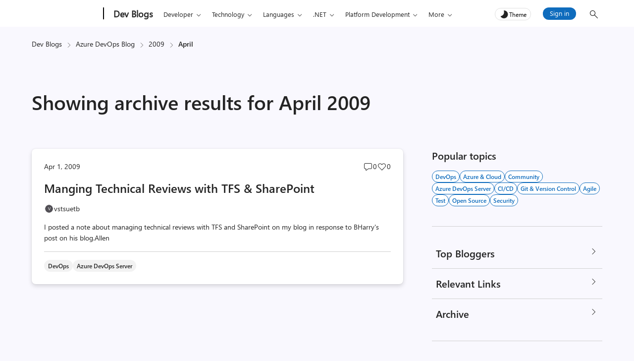

--- FILE ---
content_type: text/html; charset=UTF-8
request_url: https://devblogs.microsoft.com/devops/2009/04/
body_size: 37014
content:
<!DOCTYPE html>
<html lang="en-US" theme="light">

<head>
	<meta charset="UTF-8">
	<script>
		// Initialize theme from localStorage or system preference
		let theme = localStorage.getItem('theme') || (window.matchMedia && window.matchMedia('(prefers-color-scheme: dark)').matches ? 'dark' : 'light');
		document.documentElement.setAttribute('theme', theme);
		const metaTag = document.createElement('meta');
		metaTag.setAttribute('name', 'awa-ver');
		metaTag.content = theme;
		document.head.appendChild(metaTag);
		isDarkTheme = theme === 'dark';
	</script>
	<meta http-equiv="X-UA-Compatible" content="IE=edge">
			<meta name="awa-pageType" content="date" />
				<meta name="awa-product" content="Azure DevOps Blog" />
				
		
	<meta name="viewport" content="width=device-width, initial-scale=1, shrink-to-fit=no">
	<title>April 2009 - Azure DevOps Blog</title>
	<meta name="mobile-web-app-capable" content="yes">
	<meta name="color-scheme" content="dark light">
	<meta name="apple-mobile-web-app-capable" content="yes">
	<meta name="apple-mobile-web-app-title" content="Azure DevOps Blog - DevOps, Git, and Agile updates from the team building Azure DevOps">
	<link rel="profile" href="http://gmpg.org/xfn/11">
	<link rel="pingback" href="https://devblogs.microsoft.com/devops/xmlrpc.php">
		<!-- [Begin] JSLL SHIM (1DS) domain prefetch  -->
	<link rel="preconnect" href="//js.monitor.azure.com" crossorigin>
	<link rel="preconnect" href="//browser.events.data.microsoft.com" crossorigin>
	<!-- [END] JSLL SHIM (1DS) domain prefetch  -->
	<meta name='robots' content='noindex, follow' />

	<!-- This site is optimized with the Yoast SEO Premium plugin v26.6 (Yoast SEO v26.6) - https://yoast.com/wordpress/plugins/seo/ -->
	<meta property="og:locale" content="en_US" />
	<meta property="og:type" content="website" />
	<meta property="og:title" content="April 2009" />
	<meta property="og:url" content="https://devblogs.microsoft.com/devops/2009/04/" />
	<meta property="og:site_name" content="Azure DevOps Blog" />
	<meta property="og:image" content="https://devblogs.microsoft.com/devops/wp-content/uploads/sites/6/2018/08/vstsfeature.png" />
	<meta property="og:image:width" content="560" />
	<meta property="og:image:height" content="350" />
	<meta property="og:image:type" content="image/png" />
	<meta name="twitter:card" content="summary_large_image" />
	<meta name="twitter:site" content="@AzureDevOps" />
	<script type="application/ld+json" class="yoast-schema-graph">{"@context":"https://schema.org","@graph":[{"@type":"CollectionPage","@id":"https://devblogs.microsoft.com/devops/2009/04/","url":"https://devblogs.microsoft.com/devops/2009/04/","name":"April 2009 - Azure DevOps Blog","isPartOf":{"@id":"https://devblogs.microsoft.com/devops/#website"},"primaryImageOfPage":{"@id":"https://devblogs.microsoft.com/devops/2009/04/#primaryimage"},"image":{"@id":"https://devblogs.microsoft.com/devops/2009/04/#primaryimage"},"thumbnailUrl":"https://devblogs.microsoft.com/devops/wp-content/uploads/sites/6/2018/08/vstsfeature.png","inLanguage":"en-US"},{"@type":"ImageObject","inLanguage":"en-US","@id":"https://devblogs.microsoft.com/devops/2009/04/#primaryimage","url":"https://devblogs.microsoft.com/devops/wp-content/uploads/sites/6/2018/08/vstsfeature.png","contentUrl":"https://devblogs.microsoft.com/devops/wp-content/uploads/sites/6/2018/08/vstsfeature.png","width":560,"height":350,"caption":"Azure DevOps Feature Image"},{"@type":"WebSite","@id":"https://devblogs.microsoft.com/devops/#website","url":"https://devblogs.microsoft.com/devops/","name":"Azure DevOps Blog","description":"DevOps, Git, and Agile updates from the team building Azure DevOps","potentialAction":[{"@type":"SearchAction","target":{"@type":"EntryPoint","urlTemplate":"https://devblogs.microsoft.com/devops/?s={search_term_string}"},"query-input":{"@type":"PropertyValueSpecification","valueRequired":true,"valueName":"search_term_string"}}],"inLanguage":"en-US"}]}</script>
	<!-- / Yoast SEO Premium plugin. -->


<style id='wp-img-auto-sizes-contain-inline-css' type='text/css'>
img:is([sizes=auto i],[sizes^="auto," i]){contain-intrinsic-size:3000px 1500px}
/*# sourceURL=wp-img-auto-sizes-contain-inline-css */
</style>
<style id='wp-emoji-styles-inline-css' type='text/css'>

	img.wp-smiley, img.emoji {
		display: inline !important;
		border: none !important;
		box-shadow: none !important;
		height: 1em !important;
		width: 1em !important;
		margin: 0 0.07em !important;
		vertical-align: -0.1em !important;
		background: none !important;
		padding: 0 !important;
	}
/*# sourceURL=wp-emoji-styles-inline-css */
</style>
<style id='wp-block-library-inline-css' type='text/css'>
:root{--wp-block-synced-color:#7a00df;--wp-block-synced-color--rgb:122,0,223;--wp-bound-block-color:var(--wp-block-synced-color);--wp-editor-canvas-background:#ddd;--wp-admin-theme-color:#007cba;--wp-admin-theme-color--rgb:0,124,186;--wp-admin-theme-color-darker-10:#006ba1;--wp-admin-theme-color-darker-10--rgb:0,107,160.5;--wp-admin-theme-color-darker-20:#005a87;--wp-admin-theme-color-darker-20--rgb:0,90,135;--wp-admin-border-width-focus:2px}@media (min-resolution:192dpi){:root{--wp-admin-border-width-focus:1.5px}}.wp-element-button{cursor:pointer}:root .has-very-light-gray-background-color{background-color:#eee}:root .has-very-dark-gray-background-color{background-color:#313131}:root .has-very-light-gray-color{color:#eee}:root .has-very-dark-gray-color{color:#313131}:root .has-vivid-green-cyan-to-vivid-cyan-blue-gradient-background{background:linear-gradient(135deg,#00d084,#0693e3)}:root .has-purple-crush-gradient-background{background:linear-gradient(135deg,#34e2e4,#4721fb 50%,#ab1dfe)}:root .has-hazy-dawn-gradient-background{background:linear-gradient(135deg,#faaca8,#dad0ec)}:root .has-subdued-olive-gradient-background{background:linear-gradient(135deg,#fafae1,#67a671)}:root .has-atomic-cream-gradient-background{background:linear-gradient(135deg,#fdd79a,#004a59)}:root .has-nightshade-gradient-background{background:linear-gradient(135deg,#330968,#31cdcf)}:root .has-midnight-gradient-background{background:linear-gradient(135deg,#020381,#2874fc)}:root{--wp--preset--font-size--normal:16px;--wp--preset--font-size--huge:42px}.has-regular-font-size{font-size:1em}.has-larger-font-size{font-size:2.625em}.has-normal-font-size{font-size:var(--wp--preset--font-size--normal)}.has-huge-font-size{font-size:var(--wp--preset--font-size--huge)}.has-text-align-center{text-align:center}.has-text-align-left{text-align:left}.has-text-align-right{text-align:right}.has-fit-text{white-space:nowrap!important}#end-resizable-editor-section{display:none}.aligncenter{clear:both}.items-justified-left{justify-content:flex-start}.items-justified-center{justify-content:center}.items-justified-right{justify-content:flex-end}.items-justified-space-between{justify-content:space-between}.screen-reader-text{border:0;clip-path:inset(50%);height:1px;margin:-1px;overflow:hidden;padding:0;position:absolute;width:1px;word-wrap:normal!important}.screen-reader-text:focus{background-color:#ddd;clip-path:none;color:#444;display:block;font-size:1em;height:auto;left:5px;line-height:normal;padding:15px 23px 14px;text-decoration:none;top:5px;width:auto;z-index:100000}html :where(.has-border-color){border-style:solid}html :where([style*=border-top-color]){border-top-style:solid}html :where([style*=border-right-color]){border-right-style:solid}html :where([style*=border-bottom-color]){border-bottom-style:solid}html :where([style*=border-left-color]){border-left-style:solid}html :where([style*=border-width]){border-style:solid}html :where([style*=border-top-width]){border-top-style:solid}html :where([style*=border-right-width]){border-right-style:solid}html :where([style*=border-bottom-width]){border-bottom-style:solid}html :where([style*=border-left-width]){border-left-style:solid}html :where(img[class*=wp-image-]){height:auto;max-width:100%}:where(figure){margin:0 0 1em}html :where(.is-position-sticky){--wp-admin--admin-bar--position-offset:var(--wp-admin--admin-bar--height,0px)}@media screen and (max-width:600px){html :where(.is-position-sticky){--wp-admin--admin-bar--position-offset:0px}}

/*# sourceURL=wp-block-library-inline-css */
</style><style id='global-styles-inline-css' type='text/css'>
:root{--wp--preset--aspect-ratio--square: 1;--wp--preset--aspect-ratio--4-3: 4/3;--wp--preset--aspect-ratio--3-4: 3/4;--wp--preset--aspect-ratio--3-2: 3/2;--wp--preset--aspect-ratio--2-3: 2/3;--wp--preset--aspect-ratio--16-9: 16/9;--wp--preset--aspect-ratio--9-16: 9/16;--wp--preset--color--black: #000000;--wp--preset--color--cyan-bluish-gray: #abb8c3;--wp--preset--color--white: #ffffff;--wp--preset--color--pale-pink: #f78da7;--wp--preset--color--vivid-red: #cf2e2e;--wp--preset--color--luminous-vivid-orange: #ff6900;--wp--preset--color--luminous-vivid-amber: #fcb900;--wp--preset--color--light-green-cyan: #7bdcb5;--wp--preset--color--vivid-green-cyan: #00d084;--wp--preset--color--pale-cyan-blue: #8ed1fc;--wp--preset--color--vivid-cyan-blue: #0693e3;--wp--preset--color--vivid-purple: #9b51e0;--wp--preset--gradient--vivid-cyan-blue-to-vivid-purple: linear-gradient(135deg,rgb(6,147,227) 0%,rgb(155,81,224) 100%);--wp--preset--gradient--light-green-cyan-to-vivid-green-cyan: linear-gradient(135deg,rgb(122,220,180) 0%,rgb(0,208,130) 100%);--wp--preset--gradient--luminous-vivid-amber-to-luminous-vivid-orange: linear-gradient(135deg,rgb(252,185,0) 0%,rgb(255,105,0) 100%);--wp--preset--gradient--luminous-vivid-orange-to-vivid-red: linear-gradient(135deg,rgb(255,105,0) 0%,rgb(207,46,46) 100%);--wp--preset--gradient--very-light-gray-to-cyan-bluish-gray: linear-gradient(135deg,rgb(238,238,238) 0%,rgb(169,184,195) 100%);--wp--preset--gradient--cool-to-warm-spectrum: linear-gradient(135deg,rgb(74,234,220) 0%,rgb(151,120,209) 20%,rgb(207,42,186) 40%,rgb(238,44,130) 60%,rgb(251,105,98) 80%,rgb(254,248,76) 100%);--wp--preset--gradient--blush-light-purple: linear-gradient(135deg,rgb(255,206,236) 0%,rgb(152,150,240) 100%);--wp--preset--gradient--blush-bordeaux: linear-gradient(135deg,rgb(254,205,165) 0%,rgb(254,45,45) 50%,rgb(107,0,62) 100%);--wp--preset--gradient--luminous-dusk: linear-gradient(135deg,rgb(255,203,112) 0%,rgb(199,81,192) 50%,rgb(65,88,208) 100%);--wp--preset--gradient--pale-ocean: linear-gradient(135deg,rgb(255,245,203) 0%,rgb(182,227,212) 50%,rgb(51,167,181) 100%);--wp--preset--gradient--electric-grass: linear-gradient(135deg,rgb(202,248,128) 0%,rgb(113,206,126) 100%);--wp--preset--gradient--midnight: linear-gradient(135deg,rgb(2,3,129) 0%,rgb(40,116,252) 100%);--wp--preset--font-size--small: 13px;--wp--preset--font-size--medium: 20px;--wp--preset--font-size--large: 36px;--wp--preset--font-size--x-large: 42px;--wp--preset--spacing--20: 0.44rem;--wp--preset--spacing--30: 0.67rem;--wp--preset--spacing--40: 1rem;--wp--preset--spacing--50: 1.5rem;--wp--preset--spacing--60: 2.25rem;--wp--preset--spacing--70: 3.38rem;--wp--preset--spacing--80: 5.06rem;--wp--preset--shadow--natural: 6px 6px 9px rgba(0, 0, 0, 0.2);--wp--preset--shadow--deep: 12px 12px 50px rgba(0, 0, 0, 0.4);--wp--preset--shadow--sharp: 6px 6px 0px rgba(0, 0, 0, 0.2);--wp--preset--shadow--outlined: 6px 6px 0px -3px rgb(255, 255, 255), 6px 6px rgb(0, 0, 0);--wp--preset--shadow--crisp: 6px 6px 0px rgb(0, 0, 0);}:root { --wp--style--global--content-size: 840px;--wp--style--global--wide-size: 840px; }:where(body) { margin: 0; }.wp-site-blocks > .alignleft { float: left; margin-right: 2em; }.wp-site-blocks > .alignright { float: right; margin-left: 2em; }.wp-site-blocks > .aligncenter { justify-content: center; margin-left: auto; margin-right: auto; }:where(.is-layout-flex){gap: 0.5em;}:where(.is-layout-grid){gap: 0.5em;}.is-layout-flow > .alignleft{float: left;margin-inline-start: 0;margin-inline-end: 2em;}.is-layout-flow > .alignright{float: right;margin-inline-start: 2em;margin-inline-end: 0;}.is-layout-flow > .aligncenter{margin-left: auto !important;margin-right: auto !important;}.is-layout-constrained > .alignleft{float: left;margin-inline-start: 0;margin-inline-end: 2em;}.is-layout-constrained > .alignright{float: right;margin-inline-start: 2em;margin-inline-end: 0;}.is-layout-constrained > .aligncenter{margin-left: auto !important;margin-right: auto !important;}.is-layout-constrained > :where(:not(.alignleft):not(.alignright):not(.alignfull)){max-width: var(--wp--style--global--content-size);margin-left: auto !important;margin-right: auto !important;}.is-layout-constrained > .alignwide{max-width: var(--wp--style--global--wide-size);}body .is-layout-flex{display: flex;}.is-layout-flex{flex-wrap: wrap;align-items: center;}.is-layout-flex > :is(*, div){margin: 0;}body .is-layout-grid{display: grid;}.is-layout-grid > :is(*, div){margin: 0;}body{padding-top: 0px;padding-right: 0px;padding-bottom: 0px;padding-left: 0px;}a:where(:not(.wp-element-button)){text-decoration: underline;}:root :where(.wp-element-button, .wp-block-button__link){background-color: #32373c;border-width: 0;color: #fff;font-family: inherit;font-size: inherit;font-style: inherit;font-weight: inherit;letter-spacing: inherit;line-height: inherit;padding-top: calc(0.667em + 2px);padding-right: calc(1.333em + 2px);padding-bottom: calc(0.667em + 2px);padding-left: calc(1.333em + 2px);text-decoration: none;text-transform: inherit;}.has-black-color{color: var(--wp--preset--color--black) !important;}.has-cyan-bluish-gray-color{color: var(--wp--preset--color--cyan-bluish-gray) !important;}.has-white-color{color: var(--wp--preset--color--white) !important;}.has-pale-pink-color{color: var(--wp--preset--color--pale-pink) !important;}.has-vivid-red-color{color: var(--wp--preset--color--vivid-red) !important;}.has-luminous-vivid-orange-color{color: var(--wp--preset--color--luminous-vivid-orange) !important;}.has-luminous-vivid-amber-color{color: var(--wp--preset--color--luminous-vivid-amber) !important;}.has-light-green-cyan-color{color: var(--wp--preset--color--light-green-cyan) !important;}.has-vivid-green-cyan-color{color: var(--wp--preset--color--vivid-green-cyan) !important;}.has-pale-cyan-blue-color{color: var(--wp--preset--color--pale-cyan-blue) !important;}.has-vivid-cyan-blue-color{color: var(--wp--preset--color--vivid-cyan-blue) !important;}.has-vivid-purple-color{color: var(--wp--preset--color--vivid-purple) !important;}.has-black-background-color{background-color: var(--wp--preset--color--black) !important;}.has-cyan-bluish-gray-background-color{background-color: var(--wp--preset--color--cyan-bluish-gray) !important;}.has-white-background-color{background-color: var(--wp--preset--color--white) !important;}.has-pale-pink-background-color{background-color: var(--wp--preset--color--pale-pink) !important;}.has-vivid-red-background-color{background-color: var(--wp--preset--color--vivid-red) !important;}.has-luminous-vivid-orange-background-color{background-color: var(--wp--preset--color--luminous-vivid-orange) !important;}.has-luminous-vivid-amber-background-color{background-color: var(--wp--preset--color--luminous-vivid-amber) !important;}.has-light-green-cyan-background-color{background-color: var(--wp--preset--color--light-green-cyan) !important;}.has-vivid-green-cyan-background-color{background-color: var(--wp--preset--color--vivid-green-cyan) !important;}.has-pale-cyan-blue-background-color{background-color: var(--wp--preset--color--pale-cyan-blue) !important;}.has-vivid-cyan-blue-background-color{background-color: var(--wp--preset--color--vivid-cyan-blue) !important;}.has-vivid-purple-background-color{background-color: var(--wp--preset--color--vivid-purple) !important;}.has-black-border-color{border-color: var(--wp--preset--color--black) !important;}.has-cyan-bluish-gray-border-color{border-color: var(--wp--preset--color--cyan-bluish-gray) !important;}.has-white-border-color{border-color: var(--wp--preset--color--white) !important;}.has-pale-pink-border-color{border-color: var(--wp--preset--color--pale-pink) !important;}.has-vivid-red-border-color{border-color: var(--wp--preset--color--vivid-red) !important;}.has-luminous-vivid-orange-border-color{border-color: var(--wp--preset--color--luminous-vivid-orange) !important;}.has-luminous-vivid-amber-border-color{border-color: var(--wp--preset--color--luminous-vivid-amber) !important;}.has-light-green-cyan-border-color{border-color: var(--wp--preset--color--light-green-cyan) !important;}.has-vivid-green-cyan-border-color{border-color: var(--wp--preset--color--vivid-green-cyan) !important;}.has-pale-cyan-blue-border-color{border-color: var(--wp--preset--color--pale-cyan-blue) !important;}.has-vivid-cyan-blue-border-color{border-color: var(--wp--preset--color--vivid-cyan-blue) !important;}.has-vivid-purple-border-color{border-color: var(--wp--preset--color--vivid-purple) !important;}.has-vivid-cyan-blue-to-vivid-purple-gradient-background{background: var(--wp--preset--gradient--vivid-cyan-blue-to-vivid-purple) !important;}.has-light-green-cyan-to-vivid-green-cyan-gradient-background{background: var(--wp--preset--gradient--light-green-cyan-to-vivid-green-cyan) !important;}.has-luminous-vivid-amber-to-luminous-vivid-orange-gradient-background{background: var(--wp--preset--gradient--luminous-vivid-amber-to-luminous-vivid-orange) !important;}.has-luminous-vivid-orange-to-vivid-red-gradient-background{background: var(--wp--preset--gradient--luminous-vivid-orange-to-vivid-red) !important;}.has-very-light-gray-to-cyan-bluish-gray-gradient-background{background: var(--wp--preset--gradient--very-light-gray-to-cyan-bluish-gray) !important;}.has-cool-to-warm-spectrum-gradient-background{background: var(--wp--preset--gradient--cool-to-warm-spectrum) !important;}.has-blush-light-purple-gradient-background{background: var(--wp--preset--gradient--blush-light-purple) !important;}.has-blush-bordeaux-gradient-background{background: var(--wp--preset--gradient--blush-bordeaux) !important;}.has-luminous-dusk-gradient-background{background: var(--wp--preset--gradient--luminous-dusk) !important;}.has-pale-ocean-gradient-background{background: var(--wp--preset--gradient--pale-ocean) !important;}.has-electric-grass-gradient-background{background: var(--wp--preset--gradient--electric-grass) !important;}.has-midnight-gradient-background{background: var(--wp--preset--gradient--midnight) !important;}.has-small-font-size{font-size: var(--wp--preset--font-size--small) !important;}.has-medium-font-size{font-size: var(--wp--preset--font-size--medium) !important;}.has-large-font-size{font-size: var(--wp--preset--font-size--large) !important;}.has-x-large-font-size{font-size: var(--wp--preset--font-size--x-large) !important;}
/*# sourceURL=global-styles-inline-css */
</style>

<link rel='stylesheet' id='mpp_gutenberg-css' href='https://devblogs.microsoft.com/devops/wp-content/plugins/metronet-profile-picture/dist/blocks.style.build.css?ver=2.6.3' type='text/css' media='all' />
<link rel='stylesheet' id='devblogs-lightbox-css-css' href='https://devblogs.microsoft.com/devops/wp-content/plugins/devblogs-lightbox/assets/css/lightbox.css?ver=1760648051' type='text/css' media='all' />
<link rel='stylesheet' id='newsletter-css' href='https://devblogs.microsoft.com/devops/wp-content/plugins/newsletter/style.css?ver=9.1.0' type='text/css' media='all' />
<link rel='stylesheet' id='newsletter-country-sync-css-css' href='https://devblogs.microsoft.com/devops/wp-content/plugins/newsletter-country-sync/css/newsletter-style.css?ver=1765306752' type='text/css' media='all' />
<link rel='stylesheet' id='devblogs-evo-styles-css' href='https://devblogs.microsoft.com/devops/wp-content/themes/devblogs-evo/css/theme.min.css?ver=1.4.0.1765476597' type='text/css' media='all' />
<link rel='stylesheet' id='fabric-icons-css' href='https://devblogs.microsoft.com/devops/wp-content/plugins/fabric-icon-manager/assets/css/fabric-icons.css?ver=1699358813' type='text/css' media='all' />
<link rel='stylesheet' id='block-custom-css' href='https://devblogs.microsoft.com/devops/wp-content/plugins/devblogs-blocks/assets/block-custom.css' type='text/css' media='all' />
<link rel='stylesheet' id='highlight-css-css' href='https://devblogs.microsoft.com/devops/wp-content/plugins/devblogs-blocks/assets/highlight.css' type='text/css' media='all' />
<script type="text/javascript">
            window._nslDOMReady = (function () {
                const executedCallbacks = new Set();
            
                return function (callback) {
                    /**
                    * Third parties might dispatch DOMContentLoaded events, so we need to ensure that we only run our callback once!
                    */
                    if (executedCallbacks.has(callback)) return;
            
                    const wrappedCallback = function () {
                        if (executedCallbacks.has(callback)) return;
                        executedCallbacks.add(callback);
                        callback();
                    };
            
                    if (document.readyState === "complete" || document.readyState === "interactive") {
                        wrappedCallback();
                    } else {
                        document.addEventListener("DOMContentLoaded", wrappedCallback);
                    }
                };
            })();
        </script><script type="text/javascript" src="https://devblogs.microsoft.com/devops/wp-includes/js/jquery/jquery.min.js?ver=3.7.1" id="jquery-core-js"></script>
<script type="text/javascript" src="https://devblogs.microsoft.com/devops/wp-content/themes/devblogs-evo/js/back-to-top.min.js?ver=1737047887" id="back-to-top-script-js"></script>
<link rel="https://api.w.org/" href="https://devblogs.microsoft.com/devops/wp-json/" /><link rel="EditURI" type="application/rsd+xml" title="RSD" href="https://devblogs.microsoft.com/devops/xmlrpc.php?rsd" />
<script type="application/ld+json">{"@context":"https:\/\/schema.org","@type":"BreadcrumbList","itemListElement":[{"@type":"ListItem","position":1,"name":"Dev Blogs","item":"https:\/\/devblogs.microsoft.com\/"},{"@type":"ListItem","position":2,"name":"Azure DevOps Blog","item":"https:\/\/devblogs.microsoft.com\/devops\/"},{"@type":"ListItem","position":3,"name":"2009","item":"https:\/\/devblogs.microsoft.com\/devops\/2009\/"},{"@type":"ListItem","position":4,"name":"April","item":"https:\/\/devblogs.microsoft.com\/devops\/2009\/04\/"}]}</script>		<script type="text/javascript">
				(function(c,l,a,r,i,t,y){
					c[a]=c[a]||function(){(c[a].q=c[a].q||[]).push(arguments)};t=l.createElement(r);t.async=1;
					t.src="https://www.clarity.ms/tag/"+i+"?ref=wordpress";y=l.getElementsByTagName(r)[0];y.parentNode.insertBefore(t,y);
				})(window, document, "clarity", "script", "jmy8eheejj");
		</script>
		<meta name="generator" content="performance-lab 4.0.0; plugins: webp-uploads">
<meta name="generator" content="webp-uploads 2.6.0">
<style>#respond h3#reply-title{display:none;}</style><link rel="preload" as="style" href="https://devblogs.microsoft.com/devops/wp-content/plugins/code-prettify/prettify/prettify.css" /><link rel="icon" href="https://devblogs.microsoft.com/devops/wp-content/uploads/sites/6/2018/10/Microsoft-Favicon.png" sizes="32x32" />
<link rel="icon" href="https://devblogs.microsoft.com/devops/wp-content/uploads/sites/6/2018/10/Microsoft-Favicon.png" sizes="192x192" />
<link rel="apple-touch-icon" href="https://devblogs.microsoft.com/devops/wp-content/uploads/sites/6/2018/10/Microsoft-Favicon.png" />
<meta name="msapplication-TileImage" content="https://devblogs.microsoft.com/devops/wp-content/uploads/sites/6/2018/10/Microsoft-Favicon.png" />
<style type="text/css">div.nsl-container[data-align="left"] {
    text-align: left;
}

div.nsl-container[data-align="center"] {
    text-align: center;
}

div.nsl-container[data-align="right"] {
    text-align: right;
}


div.nsl-container div.nsl-container-buttons a[data-plugin="nsl"] {
    text-decoration: none;
    box-shadow: none;
    border: 0;
}

div.nsl-container .nsl-container-buttons {
    display: flex;
    padding: 5px 0;
}

div.nsl-container.nsl-container-block .nsl-container-buttons {
    display: inline-grid;
    grid-template-columns: minmax(145px, auto);
}

div.nsl-container-block-fullwidth .nsl-container-buttons {
    flex-flow: column;
    align-items: center;
}

div.nsl-container-block-fullwidth .nsl-container-buttons a,
div.nsl-container-block .nsl-container-buttons a {
    flex: 1 1 auto;
    display: block;
    margin: 5px 0;
    width: 100%;
}

div.nsl-container-inline {
    margin: -5px;
    text-align: left;
}

div.nsl-container-inline .nsl-container-buttons {
    justify-content: center;
    flex-wrap: wrap;
}

div.nsl-container-inline .nsl-container-buttons a {
    margin: 5px;
    display: inline-block;
}

div.nsl-container-grid .nsl-container-buttons {
    flex-flow: row;
    align-items: center;
    flex-wrap: wrap;
}

div.nsl-container-grid .nsl-container-buttons a {
    flex: 1 1 auto;
    display: block;
    margin: 5px;
    max-width: 280px;
    width: 100%;
}

@media only screen and (min-width: 650px) {
    div.nsl-container-grid .nsl-container-buttons a {
        width: auto;
    }
}

div.nsl-container .nsl-button {
    cursor: pointer;
    vertical-align: top;
    border-radius: 4px;
}

div.nsl-container .nsl-button-default {
    color: #fff;
    display: flex;
}

div.nsl-container .nsl-button-icon {
    display: inline-block;
}

div.nsl-container .nsl-button-svg-container {
    flex: 0 0 auto;
    padding: 8px;
    display: flex;
    align-items: center;
}

div.nsl-container svg {
    height: 24px;
    width: 24px;
    vertical-align: top;
}

div.nsl-container .nsl-button-default div.nsl-button-label-container {
    margin: 0 24px 0 12px;
    padding: 10px 0;
    font-family: Helvetica, Arial, sans-serif;
    font-size: 16px;
    line-height: 20px;
    letter-spacing: .25px;
    overflow: hidden;
    text-align: center;
    text-overflow: clip;
    white-space: nowrap;
    flex: 1 1 auto;
    -webkit-font-smoothing: antialiased;
    -moz-osx-font-smoothing: grayscale;
    text-transform: none;
    display: inline-block;
}

div.nsl-container .nsl-button-google[data-skin="light"] {
    box-shadow: inset 0 0 0 1px #747775;
    color: #1f1f1f;
}

div.nsl-container .nsl-button-google[data-skin="dark"] {
    box-shadow: inset 0 0 0 1px #8E918F;
    color: #E3E3E3;
}

div.nsl-container .nsl-button-google[data-skin="neutral"] {
    color: #1F1F1F;
}

div.nsl-container .nsl-button-google div.nsl-button-label-container {
    font-family: "Roboto Medium", Roboto, Helvetica, Arial, sans-serif;
}

div.nsl-container .nsl-button-apple .nsl-button-svg-container {
    padding: 0 6px;
}

div.nsl-container .nsl-button-apple .nsl-button-svg-container svg {
    height: 40px;
    width: auto;
}

div.nsl-container .nsl-button-apple[data-skin="light"] {
    color: #000;
    box-shadow: 0 0 0 1px #000;
}

div.nsl-container .nsl-button-facebook[data-skin="white"] {
    color: #000;
    box-shadow: inset 0 0 0 1px #000;
}

div.nsl-container .nsl-button-facebook[data-skin="light"] {
    color: #1877F2;
    box-shadow: inset 0 0 0 1px #1877F2;
}

div.nsl-container .nsl-button-spotify[data-skin="white"] {
    color: #191414;
    box-shadow: inset 0 0 0 1px #191414;
}

div.nsl-container .nsl-button-apple div.nsl-button-label-container {
    font-size: 17px;
    font-family: -apple-system, BlinkMacSystemFont, "Segoe UI", Roboto, Helvetica, Arial, sans-serif, "Apple Color Emoji", "Segoe UI Emoji", "Segoe UI Symbol";
}

div.nsl-container .nsl-button-slack div.nsl-button-label-container {
    font-size: 17px;
    font-family: -apple-system, BlinkMacSystemFont, "Segoe UI", Roboto, Helvetica, Arial, sans-serif, "Apple Color Emoji", "Segoe UI Emoji", "Segoe UI Symbol";
}

div.nsl-container .nsl-button-slack[data-skin="light"] {
    color: #000000;
    box-shadow: inset 0 0 0 1px #DDDDDD;
}

div.nsl-container .nsl-button-tiktok[data-skin="light"] {
    color: #161823;
    box-shadow: 0 0 0 1px rgba(22, 24, 35, 0.12);
}


div.nsl-container .nsl-button-kakao {
    color: rgba(0, 0, 0, 0.85);
}

.nsl-clear {
    clear: both;
}

.nsl-container {
    clear: both;
}

.nsl-disabled-provider .nsl-button {
    filter: grayscale(1);
    opacity: 0.8;
}

/*Button align start*/

div.nsl-container-inline[data-align="left"] .nsl-container-buttons {
    justify-content: flex-start;
}

div.nsl-container-inline[data-align="center"] .nsl-container-buttons {
    justify-content: center;
}

div.nsl-container-inline[data-align="right"] .nsl-container-buttons {
    justify-content: flex-end;
}


div.nsl-container-grid[data-align="left"] .nsl-container-buttons {
    justify-content: flex-start;
}

div.nsl-container-grid[data-align="center"] .nsl-container-buttons {
    justify-content: center;
}

div.nsl-container-grid[data-align="right"] .nsl-container-buttons {
    justify-content: flex-end;
}

div.nsl-container-grid[data-align="space-around"] .nsl-container-buttons {
    justify-content: space-around;
}

div.nsl-container-grid[data-align="space-between"] .nsl-container-buttons {
    justify-content: space-between;
}

/* Button align end*/

/* Redirect */

#nsl-redirect-overlay {
    display: flex;
    flex-direction: column;
    justify-content: center;
    align-items: center;
    position: fixed;
    z-index: 1000000;
    left: 0;
    top: 0;
    width: 100%;
    height: 100%;
    backdrop-filter: blur(1px);
    background-color: RGBA(0, 0, 0, .32);;
}

#nsl-redirect-overlay-container {
    display: flex;
    flex-direction: column;
    justify-content: center;
    align-items: center;
    background-color: white;
    padding: 30px;
    border-radius: 10px;
}

#nsl-redirect-overlay-spinner {
    content: '';
    display: block;
    margin: 20px;
    border: 9px solid RGBA(0, 0, 0, .6);
    border-top: 9px solid #fff;
    border-radius: 50%;
    box-shadow: inset 0 0 0 1px RGBA(0, 0, 0, .6), 0 0 0 1px RGBA(0, 0, 0, .6);
    width: 40px;
    height: 40px;
    animation: nsl-loader-spin 2s linear infinite;
}

@keyframes nsl-loader-spin {
    0% {
        transform: rotate(0deg)
    }
    to {
        transform: rotate(360deg)
    }
}

#nsl-redirect-overlay-title {
    font-family: -apple-system, BlinkMacSystemFont, "Segoe UI", Roboto, Oxygen-Sans, Ubuntu, Cantarell, "Helvetica Neue", sans-serif;
    font-size: 18px;
    font-weight: bold;
    color: #3C434A;
}

#nsl-redirect-overlay-text {
    font-family: -apple-system, BlinkMacSystemFont, "Segoe UI", Roboto, Oxygen-Sans, Ubuntu, Cantarell, "Helvetica Neue", sans-serif;
    text-align: center;
    font-size: 14px;
    color: #3C434A;
}

/* Redirect END*/</style><style type="text/css">/* Notice fallback */
#nsl-notices-fallback {
    position: fixed;
    right: 10px;
    top: 10px;
    z-index: 10000;
}

.admin-bar #nsl-notices-fallback {
    top: 42px;
}

#nsl-notices-fallback > div {
    position: relative;
    background: #fff;
    border-left: 4px solid #fff;
    box-shadow: 0 1px 1px 0 rgba(0, 0, 0, .1);
    margin: 5px 15px 2px;
    padding: 1px 20px;
}

#nsl-notices-fallback > div.error {
    display: block;
    border-left-color: #dc3232;
}

#nsl-notices-fallback > div.updated {
    display: block;
    border-left-color: #46b450;
}

#nsl-notices-fallback p {
    margin: .5em 0;
    padding: 2px;
}

#nsl-notices-fallback > div:after {
    position: absolute;
    right: 5px;
    top: 5px;
    content: '\00d7';
    display: block;
    height: 16px;
    width: 16px;
    line-height: 16px;
    text-align: center;
    font-size: 20px;
    cursor: pointer;
}</style>	<!-- Start JSLL SHIM(1DS) Tags -->
	<script src="https://js.monitor.azure.com/scripts/c/ms.jsll-4.min.js" type="text/javascript"></script>
	<script type="text/javascript">
		var config = {
			useDefaultContentName: true,
			useShortNameForContentBlob: false,
//			disablePageUnloadEvents: [0, 1, 2],  // Try at top level for JSLL
			autoCapture: {
				pageView: true,
				onLoad: true,
				lineage: true,
				click: true,
				scroll: true,
				resize: false,
				jsError: true,
				addin: true,
				perf: true
			},
			disableUnloadBeacon: true,  // Disable deprecated unload event listeners
			urlCollectHash: true,
			urlCollectQuery: true,
			instrumentationKey: "31b03416b80d4fec81330cf396b8bf63-2db31b2d-ee29-4371-af87-871cba555f5a-7031",
			coreData: {
				appId: "MSDevBlogs",
			},
			// Initially set the GPC_DataSharingOptIn flag property in 1DS (One Data Source) to false
			advancedConfig: {
				propertyConfiguration: {
					gpcDataSharingOptIn: false
				}
			},
			callback: {
				pageName: function () { return document.title },
				contentUpdatePageTags: function () {

					return {
						metaTags: {
							'ver': theme
						},
					}
				},
				pageActionContentTags: function () {

					return {
						metaTags: {
							'ver': theme
						},
					}
				},
				pageActionPageTags: function () {

					return {
																			"pageType": "date",
															  metaTags: {
											  'ver': theme
						},
					}
				},
				pageViewPageTags: function () {
					return {
																	"pageType": "date",
														}
				},
			}
		};
		awa.init(config);

		// Suppress Microsoft JSLL v4 internal unload event deprecation warnings
		// TODO: Remove when Microsoft updates JSLL to fix internal Application Insights Core JS deprecation
		(function() {
			const originalWarn = console.warn;
			console.warn = function(...args) {
				const message = args.join(' ');
				// Suppress specific deprecation warning from Microsoft's Application Insights SDK
				// Pattern specifically targets Microsoft SDK file path to avoid false positives
				if (message.includes('EventHelpers.js') && message.includes('deprecated')) {
					// Optionally log once for debugging (comment out for production)
					// if (!window._jsllWarningSuppressed) {
					//     console.log('[Suppressed JSLL SDK deprecation warning]');
					//     window._jsllWarningSuppressed = true;
					// }
					return;
				}
				originalWarn.apply(console, args);
			};
		})();	
	</script>
	<!-- END JSLL SHIM(1DS) Integration -->
	<script>
		/*! lazysizes - v4.1.3 | For lazy loading images */
		!function (a, b) { var c = b(a, a.document); a.lazySizes = c, "object" == typeof module && module.exports && (module.exports = c) }(window, function (a, b) { "use strict"; if (b.getElementsByClassName) { var c, d, e = b.documentElement, f = a.Date, g = a.HTMLPictureElement, h = "addEventListener", i = "getAttribute", j = a[h], k = a.setTimeout, l = a.requestAnimationFrame || k, m = a.requestIdleCallback, n = /^picture$/i, o = ["load", "error", "lazyincluded", "_lazyloaded"], p = {}, q = Array.prototype.forEach, r = function (a, b) { return p[b] || (p[b] = new RegExp("(\\s|^)" + b + "(\\s|$)")), p[b].test(a[i]("class") || "") && p[b] }, s = function (a, b) { r(a, b) || a.setAttribute("class", (a[i]("class") || "").trim() + " " + b) }, t = function (a, b) { var c; (c = r(a, b)) && a.setAttribute("class", (a[i]("class") || "").replace(c, " ")) }, u = function (a, b, c) { var d = c ? h : "removeEventListener"; c && u(a, b), o.forEach(function (c) { a[d](c, b) }) }, v = function (a, d, e, f, g) { var h = b.createEvent("Event"); return e || (e = {}), e.instance = c, h.initEvent(d, !f, !g), h.detail = e, a.dispatchEvent(h), h }, w = function (b, c) { var e; !g && (e = a.picturefill || d.pf) ? (c && c.src && !b[i]("srcset") && b.setAttribute("srcset", c.src), e({ reevaluate: !0, elements: [b] })) : c && c.src && (b.src = c.src) }, x = function (a, b) { return (getComputedStyle(a, null) || {})[b] }, y = function (a, b, c) { for (c = c || a.offsetWidth; c < d.minSize && b && !a._lazysizesWidth;)c = b.offsetWidth, b = b.parentNode; return c }, z = function () { var a, c, d = [], e = [], f = d, g = function () { var b = f; for (f = d.length ? e : d, a = !0, c = !1; b.length;)b.shift()(); a = !1 }, h = function (d, e) { a && !e ? d.apply(this, arguments) : (f.push(d), c || (c = !0, (b.hidden ? k : l)(g))) }; return h._lsFlush = g, h }(), A = function (a, b) { return b ? function () { z(a) } : function () { var b = this, c = arguments; z(function () { a.apply(b, c) }) } }, B = function (a) { var b, c = 0, e = d.throttleDelay, g = d.ricTimeout, h = function () { b = !1, c = f.now(), a() }, i = m && g > 49 ? function () { m(h, { timeout: g }), g !== d.ricTimeout && (g = d.ricTimeout) } : A(function () { k(h) }, !0); return function (a) { var d; (a = a === !0) && (g = 33), b || (b = !0, d = e - (f.now() - c), 0 > d && (d = 0), a || 9 > d ? i() : k(i, d)) } }, C = function (a) { var b, c, d = 99, e = function () { b = null, a() }, g = function () { var a = f.now() - c; d > a ? k(g, d - a) : (m || e)(e) }; return function () { c = f.now(), b || (b = k(g, d)) } }; !function () { var b, c = { lazyClass: "lazyload", loadedClass: "lazyloaded", loadingClass: "lazyloading", preloadClass: "lazypreload", errorClass: "lazyerror", autosizesClass: "lazyautosizes", srcAttr: "data-src", srcsetAttr: "data-srcset", sizesAttr: "data-sizes", minSize: 40, customMedia: {}, init: !0, expFactor: 1.5, hFac: .8, loadMode: 2, loadHidden: !0, ricTimeout: 0, throttleDelay: 125 }; d = a.lazySizesConfig || a.lazysizesConfig || {}; for (b in c) b in d || (d[b] = c[b]); a.lazySizesConfig = d, k(function () { d.init && F() }) }(); var D = function () { var g, l, m, o, p, y, D, F, G, H, I, J, K, L, M = /^img$/i, N = /^iframe$/i, O = "onscroll" in a && !/(gle|ing)bot/.test(navigator.userAgent), P = 0, Q = 0, R = 0, S = -1, T = function (a) { R--, a && a.target && u(a.target, T), (!a || 0 > R || !a.target) && (R = 0) }, U = function (a, c) { var d, f = a, g = "hidden" == x(b.body, "visibility") || "hidden" != x(a.parentNode, "visibility") && "hidden" != x(a, "visibility"); for (F -= c, I += c, G -= c, H += c; g && (f = f.offsetParent) && f != b.body && f != e;)g = (x(f, "opacity") || 1) > 0, g && "visible" != x(f, "overflow") && (d = f.getBoundingClientRect(), g = H > d.left && G < d.right && I > d.top - 1 && F < d.bottom + 1); return g }, V = function () { var a, f, h, j, k, m, n, p, q, r = c.elements; if ((o = d.loadMode) && 8 > R && (a = r.length)) { f = 0, S++, null == K && ("expand" in d || (d.expand = e.clientHeight > 500 && e.clientWidth > 500 ? 500 : 370), J = d.expand, K = J * d.expFactor), K > Q && 1 > R && S > 2 && o > 2 && !b.hidden ? (Q = K, S = 0) : Q = o > 1 && S > 1 && 6 > R ? J : P; for (; a > f; f++)if (r[f] && !r[f]._lazyRace) if (O) if ((p = r[f][i]("data-expand")) && (m = 1 * p) || (m = Q), q !== m && (y = innerWidth + m * L, D = innerHeight + m, n = -1 * m, q = m), h = r[f].getBoundingClientRect(), (I = h.bottom) >= n && (F = h.top) <= D && (H = h.right) >= n * L && (G = h.left) <= y && (I || H || G || F) && (d.loadHidden || "hidden" != x(r[f], "visibility")) && (l && 3 > R && !p && (3 > o || 4 > S) || U(r[f], m))) { if (ba(r[f]), k = !0, R > 9) break } else !k && l && !j && 4 > R && 4 > S && o > 2 && (g[0] || d.preloadAfterLoad) && (g[0] || !p && (I || H || G || F || "auto" != r[f][i](d.sizesAttr))) && (j = g[0] || r[f]); else ba(r[f]); j && !k && ba(j) } }, W = B(V), X = function (a) { s(a.target, d.loadedClass), t(a.target, d.loadingClass), u(a.target, Z), v(a.target, "lazyloaded") }, Y = A(X), Z = function (a) { Y({ target: a.target }) }, $ = function (a, b) { try { a.contentWindow.location.replace(b) } catch (c) { a.src = b } }, _ = function (a) { var b, c = a[i](d.srcsetAttr); (b = d.customMedia[a[i]("data-media") || a[i]("media")]) && a.setAttribute("media", b), c && a.setAttribute("srcset", c) }, aa = A(function (a, b, c, e, f) { var g, h, j, l, o, p; (o = v(a, "lazybeforeunveil", b)).defaultPrevented || (e && (c ? s(a, d.autosizesClass) : a.setAttribute("sizes", e)), h = a[i](d.srcsetAttr), g = a[i](d.srcAttr), f && (j = a.parentNode, l = j && n.test(j.nodeName || "")), p = b.firesLoad || "src" in a && (h || g || l), o = { target: a }, p && (u(a, T, !0), clearTimeout(m), m = k(T, 2500), s(a, d.loadingClass), u(a, Z, !0)), l && q.call(j.getElementsByTagName("source"), _), h ? a.setAttribute("srcset", h) : g && !l && (N.test(a.nodeName) ? $(a, g) : a.src = g), f && (h || l) && w(a, { src: g })), a._lazyRace && delete a._lazyRace, t(a, d.lazyClass), z(function () { (!p || a.complete && a.naturalWidth > 1) && (p ? T(o) : R--, X(o)) }, !0) }), ba = function (a) { var b, c = M.test(a.nodeName), e = c && (a[i](d.sizesAttr) || a[i]("sizes")), f = "auto" == e; (!f && l || !c || !a[i]("src") && !a.srcset || a.complete || r(a, d.errorClass) || !r(a, d.lazyClass)) && (b = v(a, "lazyunveilread").detail, f && E.updateElem(a, !0, a.offsetWidth), a._lazyRace = !0, R++, aa(a, b, f, e, c)) }, ca = function () { if (!l) { if (f.now() - p < 999) return void k(ca, 999); var a = C(function () { d.loadMode = 3, W() }); l = !0, d.loadMode = 3, W(), j("scroll", function () { 3 == d.loadMode && (d.loadMode = 2), a() }, !0) } }; return { _: function () { p = f.now(), c.elements = b.getElementsByClassName(d.lazyClass), g = b.getElementsByClassName(d.lazyClass + " " + d.preloadClass), L = d.hFac, j("scroll", W, !0), j("resize", W, !0), a.MutationObserver ? new MutationObserver(W).observe(e, { childList: !0, subtree: !0, attributes: !0 }) : (e[h]("DOMNodeInserted", W, !0), e[h]("DOMAttrModified", W, !0), setInterval(W, 999)), j("hashchange", W, !0), ["focus", "mouseover", "click", "load", "transitionend", "animationend", "webkitAnimationEnd"].forEach(function (a) { b[h](a, W, !0) }), /d$|^c/.test(b.readyState) ? ca() : (j("load", ca), b[h]("DOMContentLoaded", W), k(ca, 2e4)), c.elements.length ? (V(), z._lsFlush()) : W() }, checkElems: W, unveil: ba } }(), E = function () { var a, c = A(function (a, b, c, d) { var e, f, g; if (a._lazysizesWidth = d, d += "px", a.setAttribute("sizes", d), n.test(b.nodeName || "")) for (e = b.getElementsByTagName("source"), f = 0, g = e.length; g > f; f++)e[f].setAttribute("sizes", d); c.detail.dataAttr || w(a, c.detail) }), e = function (a, b, d) { var e, f = a.parentNode; f && (d = y(a, f, d), e = v(a, "lazybeforesizes", { width: d, dataAttr: !!b }), e.defaultPrevented || (d = e.detail.width, d && d !== a._lazysizesWidth && c(a, f, e, d))) }, f = function () { var b, c = a.length; if (c) for (b = 0; c > b; b++)e(a[b]) }, g = C(f); return { _: function () { a = b.getElementsByClassName(d.autosizesClass), j("resize", g) }, checkElems: g, updateElem: e } }(), F = function () { F.i || (F.i = !0, E._(), D._()) }; return c = { cfg: d, autoSizer: E, loader: D, init: F, uP: w, aC: s, rC: t, hC: r, fire: v, gW: y, rAF: z } } });
	</script>
	<div id="sr-announcer" class="visually-hidden" role="status" aria-live="polite"></div>
</head>

<body class="archive date wp-theme-devblogs-evo">
	<!-- Star cookies banner  -->
	<!--<script src="https://wcpstatic.microsoft.com/mscc/lib/v2/wcp-consent.js"></script> -->

	<div id="cookie-banner"></div>
	
	<!-- end cookies banner  -->
		<!-- UHF header -->
	<div id="headerArea" class="uhf"  data-m='{"cN":"headerArea","cT":"Area_coreuiArea","id":"a1Body","sN":1,"aN":"Body"}'>
                <div id="headerRegion"      data-region-key="headerregion" data-m='{"cN":"headerRegion","cT":"Region_coreui-region","id":"r1a1","sN":1,"aN":"a1"}' >

    <div  id="headerUniversalHeader" data-m='{"cN":"headerUniversalHeader","cT":"Module_coreui-universalheader","id":"m1r1a1","sN":1,"aN":"r1a1"}'  data-module-id="Category|headerRegion|coreui-region|headerUniversalHeader|coreui-universalheader">
        


                        <div data-m='{"cN":"cookiebanner_cont","cT":"Container","id":"c1m1r1a1","sN":1,"aN":"m1r1a1"}'>

<div id="uhfCookieAlert" data-locale="en-us">
    <div id="msccBannerV2"></div>
</div>

                            
                        </div>




        <a id="uhfSkipToMain" class="m-skip-to-main" href="javascript:void(0)" data-href="#mainContent" tabindex="0" data-m='{"cN":"Skip to content_nonnav","id":"nn2m1r1a1","sN":2,"aN":"m1r1a1"}'>Skip to main content</a>


<header class="c-uhfh context-uhf no-js c-sgl-stck c-category-header " itemscope="itemscope" data-header-footprint="/DEV_Blogs/DEV_header-landing, fromService: True"   data-magict="true"   itemtype="http://schema.org/Organization">
    <div class="theme-light js-global-head f-closed  global-head-cont" data-m='{"cN":"Universal Header_cont","cT":"Container","id":"c3m1r1a1","sN":3,"aN":"m1r1a1"}'>
        <div class="c-uhfh-gcontainer-st">
            <button type="button" class="c-action-trigger c-glyph glyph-global-nav-button" aria-label="All Microsoft expand to see list of Microsoft products and services" initialState-label="All Microsoft expand to see list of Microsoft products and services" toggleState-label="Close All Microsoft list" aria-expanded="false" data-m='{"cN":"Mobile menu button_nonnav","id":"nn1c3m1r1a1","sN":1,"aN":"c3m1r1a1"}'></button>
            <button type="button" class="c-action-trigger c-glyph glyph-arrow-htmllegacy c-close-search" aria-label="Close search" aria-expanded="false" data-m='{"cN":"Close Search_nonnav","id":"nn2c3m1r1a1","sN":2,"aN":"c3m1r1a1"}'></button>
                    <a id="uhfLogo" class="c-logo c-sgl-stk-uhfLogo" itemprop="url" href="https://www.microsoft.com" aria-label="Microsoft" data-m='{"cN":"GlobalNav_Logo_cont","cT":"Container","id":"c3c3m1r1a1","sN":3,"aN":"c3m1r1a1"}'>
                        <img alt="" itemprop="logo" class="c-image" src="https://uhf.microsoft.com/images/microsoft/RE1Mu3b.png" role="presentation" aria-hidden="true" />
                        <span itemprop="name" role="presentation" aria-hidden="true">Microsoft</span>
                    </a>
            <div class="f-mobile-title">
                <button type="button" class="c-action-trigger c-glyph glyph-chevron-left" aria-label="See more menu options" data-m='{"cN":"Mobile back button_nonnav","id":"nn4c3m1r1a1","sN":4,"aN":"c3m1r1a1"}'></button>
                <span data-global-title="Microsoft home" class="js-mobile-title">Dev Blogs</span>
                <button type="button" class="c-action-trigger c-glyph glyph-chevron-right" aria-label="See more menu options" data-m='{"cN":"Mobile forward button_nonnav","id":"nn5c3m1r1a1","sN":5,"aN":"c3m1r1a1"}'></button>
            </div>
                    <div class="c-show-pipe x-hidden-vp-mobile-st">
                        <a id="uhfCatLogo" class="c-logo c-cat-logo" href="https://devblogs.microsoft.com" aria-label="Dev Blogs" itemprop="url" data-m='{"cN":"CatNav_Dev Blogs_nav","id":"n6c3m1r1a1","sN":6,"aN":"c3m1r1a1"}'>
                                <span>Dev Blogs</span>
                        </a>
                    </div>
                <div class="cat-logo-button-cont x-hidden">
                        <button type="button" id="uhfCatLogoButton" class="c-cat-logo-button x-hidden" aria-expanded="false" aria-label="Dev Blogs" data-m='{"cN":"Dev Blogs_nonnav","id":"nn7c3m1r1a1","sN":7,"aN":"c3m1r1a1"}'>
                            Dev Blogs
                        </button>
                </div>



                    <nav id="uhf-g-nav" aria-label="Contextual menu" class="c-uhfh-gnav" data-m='{"cN":"Category nav_cont","cT":"Container","id":"c8c3m1r1a1","sN":8,"aN":"c3m1r1a1"}'>
            <ul class="js-paddle-items">
                    <li class="single-link js-nav-menu x-hidden-none-mobile-vp uhf-menu-item">
                        <a class="c-uhf-nav-link" href="https://devblogs.microsoft.com" data-m='{"cN":"CatNav_Home_nav","id":"n1c8c3m1r1a1","sN":1,"aN":"c8c3m1r1a1"}' > Home </a>
                    </li>
                                        <li class="nested-menu uhf-menu-item">
                            <div class="c-uhf-menu js-nav-menu">
                                <button type="button" id="Developer"  aria-expanded="false" data-m='{"cN":"CatNav_Developer_nonnav","id":"nn2c8c3m1r1a1","sN":2,"aN":"c8c3m1r1a1"}'>Developer</button>

                                <ul class="" data-class-idn="" aria-hidden="true" data-m='{"cN":"Developer_cont","cT":"Container","id":"c3c8c3m1r1a1","sN":3,"aN":"c8c3m1r1a1"}'>
        <li class="js-nav-menu single-link" data-m='{"cN":"Microsoft for Developers_cont","cT":"Container","id":"c1c3c8c3m1r1a1","sN":1,"aN":"c3c8c3m1r1a1"}'>
            <a id="microsoft-for-developers" class="js-subm-uhf-nav-link" href="https://developer.microsoft.com/blog" data-m='{"cN":"CatNav_Microsoft for Developers_nav","id":"n1c1c3c8c3m1r1a1","sN":1,"aN":"c1c3c8c3m1r1a1"}'>Microsoft for Developers</a>
            
        </li>
        <li class="js-nav-menu single-link" data-m='{"cN":"Visual Studio_cont","cT":"Container","id":"c2c3c8c3m1r1a1","sN":2,"aN":"c3c8c3m1r1a1"}'>
            <a id="visual-studio" class="js-subm-uhf-nav-link" href="https://devblogs.microsoft.com/visualstudio/" data-m='{"cN":"CatNav_Visual Studio_nav","id":"n1c2c3c8c3m1r1a1","sN":1,"aN":"c2c3c8c3m1r1a1"}'>Visual Studio</a>
            
        </li>
        <li class="js-nav-menu single-link" data-m='{"cN":"Visual Studio Code_cont","cT":"Container","id":"c3c3c8c3m1r1a1","sN":3,"aN":"c3c8c3m1r1a1"}'>
            <a id="visual-studio-code" class="js-subm-uhf-nav-link" href="https://devblogs.microsoft.com/vscode-blog" data-m='{"cN":"CatNav_Visual Studio Code_nav","id":"n1c3c3c8c3m1r1a1","sN":1,"aN":"c3c3c8c3m1r1a1"}'>Visual Studio Code</a>
            
        </li>
        <li class="js-nav-menu single-link" data-m='{"cN":"Develop from the cloud_cont","cT":"Container","id":"c4c3c8c3m1r1a1","sN":4,"aN":"c3c8c3m1r1a1"}'>
            <a id="c-shellmenu_5" class="js-subm-uhf-nav-link" href="https://devblogs.microsoft.com/develop-from-the-cloud/" data-m='{"cN":"CatNav_Develop from the cloud_nav","id":"n1c4c3c8c3m1r1a1","sN":1,"aN":"c4c3c8c3m1r1a1"}'>Develop from the cloud</a>
            
        </li>
        <li class="js-nav-menu single-link" data-m='{"cN":"All things Azure_cont","cT":"Container","id":"c5c3c8c3m1r1a1","sN":5,"aN":"c3c8c3m1r1a1"}'>
            <a id="all-things-azure-1" class="js-subm-uhf-nav-link" href="https://devblogs.microsoft.com/all-things-azure/" data-m='{"cN":"CatNav_All things Azure_nav","id":"n1c5c3c8c3m1r1a1","sN":1,"aN":"c5c3c8c3m1r1a1"}'>All things Azure</a>
            
        </li>
        <li class="js-nav-menu single-link" data-m='{"cN":"Xcode_cont","cT":"Container","id":"c6c3c8c3m1r1a1","sN":6,"aN":"c3c8c3m1r1a1"}'>
            <a id="Xcode" class="js-subm-uhf-nav-link" href="https://devblogs.microsoft.com/xcode/" data-m='{"cN":"CatNav_Xcode_nav","id":"n1c6c3c8c3m1r1a1","sN":1,"aN":"c6c3c8c3m1r1a1"}'>Xcode</a>
            
        </li>
        <li class="js-nav-menu single-link" data-m='{"cN":"DevOps_cont","cT":"Container","id":"c7c3c8c3m1r1a1","sN":7,"aN":"c3c8c3m1r1a1"}'>
            <a id="devops" class="js-subm-uhf-nav-link" href="https://devblogs.microsoft.com/devops/" data-m='{"cN":"CatNav_DevOps_nav","id":"n1c7c3c8c3m1r1a1","sN":1,"aN":"c7c3c8c3m1r1a1"}'>DevOps</a>
            
        </li>
        <li class="js-nav-menu single-link" data-m='{"cN":"Windows Developer_cont","cT":"Container","id":"c8c3c8c3m1r1a1","sN":8,"aN":"c3c8c3m1r1a1"}'>
            <a id="windows-developer" class="js-subm-uhf-nav-link" href="https://blogs.windows.com/windowsdeveloper/" data-m='{"cN":"CatNav_Windows Developer_nav","id":"n1c8c3c8c3m1r1a1","sN":1,"aN":"c8c3c8c3m1r1a1"}'>Windows Developer</a>
            
        </li>
        <li class="js-nav-menu single-link" data-m='{"cN":"ISE Developer_cont","cT":"Container","id":"c9c3c8c3m1r1a1","sN":9,"aN":"c3c8c3m1r1a1"}'>
            <a id="ise-developer" class="js-subm-uhf-nav-link" href="https://devblogs.microsoft.com/ise/" data-m='{"cN":"CatNav_ISE Developer_nav","id":"n1c9c3c8c3m1r1a1","sN":1,"aN":"c9c3c8c3m1r1a1"}'>ISE Developer</a>
            
        </li>
        <li class="js-nav-menu single-link" data-m='{"cN":"Azure SDK_cont","cT":"Container","id":"c10c3c8c3m1r1a1","sN":10,"aN":"c3c8c3m1r1a1"}'>
            <a id="Azure-sdk" class="js-subm-uhf-nav-link" href="https://devblogs.microsoft.com/azure-sdk/" data-m='{"cN":"CatNav_Azure SDK_nav","id":"n1c10c3c8c3m1r1a1","sN":1,"aN":"c10c3c8c3m1r1a1"}'>Azure SDK</a>
            
        </li>
        <li class="js-nav-menu single-link" data-m='{"cN":"Command Line_cont","cT":"Container","id":"c11c3c8c3m1r1a1","sN":11,"aN":"c3c8c3m1r1a1"}'>
            <a id="command-line" class="js-subm-uhf-nav-link" href="https://devblogs.microsoft.com/commandline/" data-m='{"cN":"CatNav_Command Line_nav","id":"n1c11c3c8c3m1r1a1","sN":1,"aN":"c11c3c8c3m1r1a1"}'>Command Line</a>
            
        </li>
        <li class="js-nav-menu single-link" data-m='{"cN":"Aspire_cont","cT":"Container","id":"c12c3c8c3m1r1a1","sN":12,"aN":"c3c8c3m1r1a1"}'>
            <a id="Aspire" class="js-subm-uhf-nav-link" href="https://devblogs.microsoft.com/aspire/" data-m='{"cN":"CatNav_Aspire_nav","id":"n1c12c3c8c3m1r1a1","sN":1,"aN":"c12c3c8c3m1r1a1"}'>Aspire</a>
            
        </li>
                                                    
                                </ul>
                            </div>
                        </li>                        <li class="nested-menu uhf-menu-item">
                            <div class="c-uhf-menu js-nav-menu">
                                <button type="button" id="Technology-main"  aria-expanded="false" data-m='{"cN":"CatNav_Technology_nonnav","id":"nn4c8c3m1r1a1","sN":4,"aN":"c8c3m1r1a1"}'>Technology</button>

                                <ul class="" data-class-idn="" aria-hidden="true" data-m='{"cN":"Technology_cont","cT":"Container","id":"c5c8c3m1r1a1","sN":5,"aN":"c8c3m1r1a1"}'>
        <li class="js-nav-menu single-link" data-m='{"cN":"DirectX_cont","cT":"Container","id":"c1c5c8c3m1r1a1","sN":1,"aN":"c5c8c3m1r1a1"}'>
            <a id="DirectX" class="js-subm-uhf-nav-link" href="https://devblogs.microsoft.com/directx/" data-m='{"cN":"CatNav_DirectX_nav","id":"n1c1c5c8c3m1r1a1","sN":1,"aN":"c1c5c8c3m1r1a1"}'>DirectX</a>
            
        </li>
        <li class="js-nav-menu single-link" data-m='{"cN":"Semantic Kernel_cont","cT":"Container","id":"c2c5c8c3m1r1a1","sN":2,"aN":"c5c8c3m1r1a1"}'>
            <a id="semantic-kernel" class="js-subm-uhf-nav-link" href="https://devblogs.microsoft.com/semantic-kernel/" data-m='{"cN":"CatNav_Semantic Kernel_nav","id":"n1c2c5c8c3m1r1a1","sN":1,"aN":"c2c5c8c3m1r1a1"}'>Semantic Kernel</a>
            
        </li>
                                                    
                                </ul>
                            </div>
                        </li>                        <li class="nested-menu uhf-menu-item">
                            <div class="c-uhf-menu js-nav-menu">
                                <button type="button" id="Languages"  aria-expanded="false" data-m='{"cN":"CatNav_Languages_nonnav","id":"nn6c8c3m1r1a1","sN":6,"aN":"c8c3m1r1a1"}'>Languages</button>

                                <ul class="" data-class-idn="" aria-hidden="true" data-m='{"cN":"Languages_cont","cT":"Container","id":"c7c8c3m1r1a1","sN":7,"aN":"c8c3m1r1a1"}'>
        <li class="js-nav-menu single-link" data-m='{"cN":"C++_cont","cT":"Container","id":"c1c7c8c3m1r1a1","sN":1,"aN":"c7c8c3m1r1a1"}'>
            <a id="c++" class="js-subm-uhf-nav-link" href="https://devblogs.microsoft.com/cppblog/" data-m='{"cN":"CatNav_C++_nav","id":"n1c1c7c8c3m1r1a1","sN":1,"aN":"c1c7c8c3m1r1a1"}'>C++</a>
            
        </li>
        <li class="js-nav-menu single-link" data-m='{"cN":"C#_cont","cT":"Container","id":"c2c7c8c3m1r1a1","sN":2,"aN":"c7c8c3m1r1a1"}'>
            <a id="c#" class="js-subm-uhf-nav-link" href="https://devblogs.microsoft.com/dotnet/category/csharp/" data-m='{"cN":"CatNav_C#_nav","id":"n1c2c7c8c3m1r1a1","sN":1,"aN":"c2c7c8c3m1r1a1"}'>C#</a>
            
        </li>
        <li class="js-nav-menu single-link" data-m='{"cN":"F#_cont","cT":"Container","id":"c3c7c8c3m1r1a1","sN":3,"aN":"c7c8c3m1r1a1"}'>
            <a id="F#" class="js-subm-uhf-nav-link" href="https://devblogs.microsoft.com/dotnet/category/fsharp/" data-m='{"cN":"CatNav_F#_nav","id":"n1c3c7c8c3m1r1a1","sN":1,"aN":"c3c7c8c3m1r1a1"}'>F#</a>
            
        </li>
        <li class="js-nav-menu single-link" data-m='{"cN":"TypeScript_cont","cT":"Container","id":"c4c7c8c3m1r1a1","sN":4,"aN":"c7c8c3m1r1a1"}'>
            <a id="TypeScript" class="js-subm-uhf-nav-link" href="https://devblogs.microsoft.com/typescript/" data-m='{"cN":"CatNav_TypeScript_nav","id":"n1c4c7c8c3m1r1a1","sN":1,"aN":"c4c7c8c3m1r1a1"}'>TypeScript</a>
            
        </li>
        <li class="js-nav-menu single-link" data-m='{"cN":"PowerShell Team_cont","cT":"Container","id":"c5c7c8c3m1r1a1","sN":5,"aN":"c7c8c3m1r1a1"}'>
            <a id="powershell-team" class="js-subm-uhf-nav-link" href="https://devblogs.microsoft.com/powershell/" data-m='{"cN":"CatNav_PowerShell Team_nav","id":"n1c5c7c8c3m1r1a1","sN":1,"aN":"c5c7c8c3m1r1a1"}'>PowerShell Team</a>
            
        </li>
        <li class="js-nav-menu single-link" data-m='{"cN":"Python_cont","cT":"Container","id":"c6c7c8c3m1r1a1","sN":6,"aN":"c7c8c3m1r1a1"}'>
            <a id="Python" class="js-subm-uhf-nav-link" href="https://devblogs.microsoft.com/python/" data-m='{"cN":"CatNav_Python_nav","id":"n1c6c7c8c3m1r1a1","sN":1,"aN":"c6c7c8c3m1r1a1"}'>Python</a>
            
        </li>
        <li class="js-nav-menu single-link" data-m='{"cN":"Java_cont","cT":"Container","id":"c7c7c8c3m1r1a1","sN":7,"aN":"c7c8c3m1r1a1"}'>
            <a id="Java" class="js-subm-uhf-nav-link" href="https://devblogs.microsoft.com/java/" data-m='{"cN":"CatNav_Java_nav","id":"n1c7c7c8c3m1r1a1","sN":1,"aN":"c7c7c8c3m1r1a1"}'>Java</a>
            
        </li>
        <li class="js-nav-menu single-link" data-m='{"cN":"Java Blog in Chinese_cont","cT":"Container","id":"c8c7c8c3m1r1a1","sN":8,"aN":"c7c8c3m1r1a1"}'>
            <a id="java-blog-in-chinese" class="js-subm-uhf-nav-link" href="https://devblogs.microsoft.com/java-ch/" data-m='{"cN":"CatNav_Java Blog in Chinese_nav","id":"n1c8c7c8c3m1r1a1","sN":1,"aN":"c8c7c8c3m1r1a1"}'>Java Blog in Chinese</a>
            
        </li>
        <li class="js-nav-menu single-link" data-m='{"cN":"Go_cont","cT":"Container","id":"c9c7c8c3m1r1a1","sN":9,"aN":"c7c8c3m1r1a1"}'>
            <a id="go" class="js-subm-uhf-nav-link" href="https://devblogs.microsoft.com/go/" data-m='{"cN":"CatNav_Go_nav","id":"n1c9c7c8c3m1r1a1","sN":1,"aN":"c9c7c8c3m1r1a1"}'>Go</a>
            
        </li>
                                                    
                                </ul>
                            </div>
                        </li>                        <li class="nested-menu uhf-menu-item">
                            <div class="c-uhf-menu js-nav-menu">
                                <button type="button" id="c-shellmenu_27"  aria-expanded="false" data-m='{"cN":"CatNav_.Net_nonnav","id":"nn8c8c3m1r1a1","sN":8,"aN":"c8c3m1r1a1"}'>.NET</button>

                                <ul class="" data-class-idn="" aria-hidden="true" data-m='{"cN":".Net_cont","cT":"Container","id":"c9c8c3m1r1a1","sN":9,"aN":"c8c3m1r1a1"}'>
        <li class="js-nav-menu single-link" data-m='{"cN":"All .NET posts_cont","cT":"Container","id":"c1c9c8c3m1r1a1","sN":1,"aN":"c9c8c3m1r1a1"}'>
            <a id="all-dotnet-posts" class="js-subm-uhf-nav-link" href="https://devblogs.microsoft.com/dotnet/ " data-m='{"cN":"CatNav_All .NET posts_nav","id":"n1c1c9c8c3m1r1a1","sN":1,"aN":"c1c9c8c3m1r1a1"}'>All .NET posts</a>
            
        </li>
        <li class="js-nav-menu single-link" data-m='{"cN":".NET Aspire_cont","cT":"Container","id":"c2c9c8c3m1r1a1","sN":2,"aN":"c9c8c3m1r1a1"}'>
            <a id="c-shellmenu_29" class="js-subm-uhf-nav-link" href="https://devblogs.microsoft.com/dotnet/category/dotnet-aspire/" data-m='{"cN":"CatNav_.NET Aspire_nav","id":"n1c2c9c8c3m1r1a1","sN":1,"aN":"c2c9c8c3m1r1a1"}'>.NET Aspire</a>
            
        </li>
        <li class="js-nav-menu single-link" data-m='{"cN":".NET MAUI_cont","cT":"Container","id":"c3c9c8c3m1r1a1","sN":3,"aN":"c9c8c3m1r1a1"}'>
            <a id="dotnet-MAUI" class="js-subm-uhf-nav-link" href="https://devblogs.microsoft.com/dotnet/category/maui/" data-m='{"cN":"CatNav_.NET MAUI_nav","id":"n1c3c9c8c3m1r1a1","sN":1,"aN":"c3c9c8c3m1r1a1"}'>.NET MAUI</a>
            
        </li>
        <li class="js-nav-menu single-link" data-m='{"cN":"AI_cont","cT":"Container","id":"c4c9c8c3m1r1a1","sN":4,"aN":"c9c8c3m1r1a1"}'>
            <a id="AI" class="js-subm-uhf-nav-link" href="https://devblogs.microsoft.com/dotnet/category/ai/" data-m='{"cN":"CatNav_AI_nav","id":"n1c4c9c8c3m1r1a1","sN":1,"aN":"c4c9c8c3m1r1a1"}'>AI</a>
            
        </li>
        <li class="js-nav-menu single-link" data-m='{"cN":"ASP.NET Core_cont","cT":"Container","id":"c5c9c8c3m1r1a1","sN":5,"aN":"c9c8c3m1r1a1"}'>
            <a id="aspnet-core" class="js-subm-uhf-nav-link" href="https://devblogs.microsoft.com/dotnet/category/aspnetcore/" data-m='{"cN":"CatNav_ASP.NET Core_nav","id":"n1c5c9c8c3m1r1a1","sN":1,"aN":"c5c9c8c3m1r1a1"}'>ASP.NET Core</a>
            
        </li>
        <li class="js-nav-menu single-link" data-m='{"cN":"Blazor_cont","cT":"Container","id":"c6c9c8c3m1r1a1","sN":6,"aN":"c9c8c3m1r1a1"}'>
            <a id="blazor" class="js-subm-uhf-nav-link" href="https://devblogs.microsoft.com/dotnet/category/blazor/" data-m='{"cN":"CatNav_Blazor_nav","id":"n1c6c9c8c3m1r1a1","sN":1,"aN":"c6c9c8c3m1r1a1"}'>Blazor</a>
            
        </li>
        <li class="js-nav-menu single-link" data-m='{"cN":"Entity Framework_cont","cT":"Container","id":"c7c9c8c3m1r1a1","sN":7,"aN":"c9c8c3m1r1a1"}'>
            <a id="entity-framework" class="js-subm-uhf-nav-link" href="https://devblogs.microsoft.com/dotnet/category/entity-framework/" data-m='{"cN":"CatNav_Entity Framework_nav","id":"n1c7c9c8c3m1r1a1","sN":1,"aN":"c7c9c8c3m1r1a1"}'>Entity Framework</a>
            
        </li>
        <li class="js-nav-menu single-link" data-m='{"cN":"NuGet_cont","cT":"Container","id":"c8c9c8c3m1r1a1","sN":8,"aN":"c9c8c3m1r1a1"}'>
            <a id="nuget" class="js-subm-uhf-nav-link" href="https://devblogs.microsoft.com/dotnet/category/nuget/" data-m='{"cN":"CatNav_NuGet_nav","id":"n1c8c9c8c3m1r1a1","sN":1,"aN":"c8c9c8c3m1r1a1"}'>NuGet</a>
            
        </li>
        <li class="js-nav-menu single-link" data-m='{"cN":"Servicing_cont","cT":"Container","id":"c9c9c8c3m1r1a1","sN":9,"aN":"c9c8c3m1r1a1"}'>
            <a id="servicing" class="js-subm-uhf-nav-link" href="https://devblogs.microsoft.com/dotnet/category/maintenance-and-updates/" data-m='{"cN":"CatNav_Servicing_nav","id":"n1c9c9c8c3m1r1a1","sN":1,"aN":"c9c9c8c3m1r1a1"}'>Servicing</a>
            
        </li>
        <li class="js-nav-menu single-link" data-m='{"cN":".NET Blog in Chinese_cont","cT":"Container","id":"c10c9c8c3m1r1a1","sN":10,"aN":"c9c8c3m1r1a1"}'>
            <a id="dotnet-blog-in-chinese" class="js-subm-uhf-nav-link" href="https://devblogs.microsoft.com/dotnet-ch/" data-m='{"cN":"CatNav_.NET Blog in Chinese_nav","id":"n1c10c9c8c3m1r1a1","sN":1,"aN":"c10c9c8c3m1r1a1"}'>.NET Blog in Chinese</a>
            
        </li>
                                                    
                                </ul>
                            </div>
                        </li>                        <li class="nested-menu uhf-menu-item">
                            <div class="c-uhf-menu js-nav-menu">
                                <button type="button" id="platform-development"  aria-expanded="false" data-m='{"cN":"CatNav_Platform Development_nonnav","id":"nn10c8c3m1r1a1","sN":10,"aN":"c8c3m1r1a1"}'>Platform Development</button>

                                <ul class="" data-class-idn="" aria-hidden="true" data-m='{"cN":"Platform Development_cont","cT":"Container","id":"c11c8c3m1r1a1","sN":11,"aN":"c8c3m1r1a1"}'>
        <li class="js-nav-menu single-link" data-m='{"cN":"#ifdef Windows_cont","cT":"Container","id":"c1c11c8c3m1r1a1","sN":1,"aN":"c11c8c3m1r1a1"}'>
            <a id="pax-windows" class="js-subm-uhf-nav-link" href="https://devblogs.microsoft.com/ifdef-windows/" data-m='{"cN":"CatNav_#ifdef Windows_nav","id":"n1c1c11c8c3m1r1a1","sN":1,"aN":"c1c11c8c3m1r1a1"}'>#ifdef Windows</a>
            
        </li>
        <li class="js-nav-menu single-link" data-m='{"cN":"Microsoft Foundry_cont","cT":"Container","id":"c2c11c8c3m1r1a1","sN":2,"aN":"c11c8c3m1r1a1"}'>
            <a id="azure-aI-foundry" class="js-subm-uhf-nav-link" href="https://devblogs.microsoft.com/foundry/" data-m='{"cN":"CatNav_Microsoft Foundry_nav","id":"n1c2c11c8c3m1r1a1","sN":1,"aN":"c2c11c8c3m1r1a1"}'>Microsoft Foundry</a>
            
        </li>
        <li class="js-nav-menu single-link" data-m='{"cN":"Azure Government_cont","cT":"Container","id":"c3c11c8c3m1r1a1","sN":3,"aN":"c11c8c3m1r1a1"}'>
            <a id="azure-government" class="js-subm-uhf-nav-link" href="https://devblogs.microsoft.com/azuregov/" data-m='{"cN":"CatNav_Azure Government_nav","id":"n1c3c11c8c3m1r1a1","sN":1,"aN":"c3c11c8c3m1r1a1"}'>Azure Government</a>
            
        </li>
        <li class="js-nav-menu single-link" data-m='{"cN":"Azure VM Runtime Team_cont","cT":"Container","id":"c4c11c8c3m1r1a1","sN":4,"aN":"c11c8c3m1r1a1"}'>
            <a id="azure-vm-runtime" class="js-subm-uhf-nav-link" href="https://devblogs.microsoft.com/azure-vm-runtime/" data-m='{"cN":"CatNav_Azure VM Runtime Team_nav","id":"n1c4c11c8c3m1r1a1","sN":1,"aN":"c4c11c8c3m1r1a1"}'>Azure VM Runtime Team</a>
            
        </li>
        <li class="js-nav-menu single-link" data-m='{"cN":"Bing Dev Center_cont","cT":"Container","id":"c5c11c8c3m1r1a1","sN":5,"aN":"c11c8c3m1r1a1"}'>
            <a id="bing-dev-center" class="js-subm-uhf-nav-link" href="https://blogs.bing.com/Developers-Blog/" data-m='{"cN":"CatNav_Bing Dev Center_nav","id":"n1c5c11c8c3m1r1a1","sN":1,"aN":"c5c11c8c3m1r1a1"}'>Bing Dev Center</a>
            
        </li>
        <li class="js-nav-menu single-link" data-m='{"cN":"Microsoft Edge Dev_cont","cT":"Container","id":"c6c11c8c3m1r1a1","sN":6,"aN":"c11c8c3m1r1a1"}'>
            <a id="microsoft-edge-dev" class="js-subm-uhf-nav-link" href="http://blogs.windows.com/msedgedev/" data-m='{"cN":"CatNav_Microsoft Edge Dev_nav","id":"n1c6c11c8c3m1r1a1","sN":1,"aN":"c6c11c8c3m1r1a1"}'>Microsoft Edge Dev</a>
            
        </li>
        <li class="js-nav-menu single-link" data-m='{"cN":"Microsoft Azure_cont","cT":"Container","id":"c7c11c8c3m1r1a1","sN":7,"aN":"c11c8c3m1r1a1"}'>
            <a id="microsoft-azure" class="js-subm-uhf-nav-link" href="http://azure.microsoft.com/blog/" data-m='{"cN":"CatNav_Microsoft Azure_nav","id":"n1c7c11c8c3m1r1a1","sN":1,"aN":"c7c11c8c3m1r1a1"}'>Microsoft Azure</a>
            
        </li>
        <li class="js-nav-menu single-link" data-m='{"cN":"Microsoft 365 Developer_cont","cT":"Container","id":"c8c11c8c3m1r1a1","sN":8,"aN":"c11c8c3m1r1a1"}'>
            <a id="microsoft-365-developer" class="js-subm-uhf-nav-link" href="https://devblogs.microsoft.com/microsoft365dev/" data-m='{"cN":"CatNav_Microsoft 365 Developer_nav","id":"n1c8c11c8c3m1r1a1","sN":1,"aN":"c8c11c8c3m1r1a1"}'>Microsoft 365 Developer</a>
            
        </li>
        <li class="js-nav-menu single-link" data-m='{"cN":"Microsoft Entra Identity Developer_cont","cT":"Container","id":"c9c11c8c3m1r1a1","sN":9,"aN":"c11c8c3m1r1a1"}'>
            <a id="microsoft-entra-identity-developer" class="js-subm-uhf-nav-link" href="https://devblogs.microsoft.com/identity/" data-m='{"cN":"CatNav_Microsoft Entra Identity Developer_nav","id":"n1c9c11c8c3m1r1a1","sN":1,"aN":"c9c11c8c3m1r1a1"}'>Microsoft Entra Identity Developer</a>
            
        </li>
        <li class="js-nav-menu single-link" data-m='{"cN":"Old New Thing_cont","cT":"Container","id":"c10c11c8c3m1r1a1","sN":10,"aN":"c11c8c3m1r1a1"}'>
            <a id="old-new-thing" class="js-subm-uhf-nav-link" href="https://devblogs.microsoft.com/oldnewthing/" data-m='{"cN":"CatNav_Old New Thing_nav","id":"n1c10c11c8c3m1r1a1","sN":1,"aN":"c10c11c8c3m1r1a1"}'>Old New Thing</a>
            
        </li>
        <li class="js-nav-menu single-link" data-m='{"cN":"Power Platform_cont","cT":"Container","id":"c11c11c8c3m1r1a1","sN":11,"aN":"c11c8c3m1r1a1"}'>
            <a id="power-platform" class="js-subm-uhf-nav-link" href="https://devblogs.microsoft.com/powerplatform/" data-m='{"cN":"CatNav_Power Platform_nav","id":"n1c11c11c8c3m1r1a1","sN":1,"aN":"c11c11c8c3m1r1a1"}'>Power Platform</a>
            
        </li>
                                                    
                                </ul>
                            </div>
                        </li>                        <li class="nested-menu uhf-menu-item">
                            <div class="c-uhf-menu js-nav-menu">
                                <button type="button" id="data-development"  aria-expanded="false" data-m='{"cN":"CatNav_Date Development_nonnav","id":"nn12c8c3m1r1a1","sN":12,"aN":"c8c3m1r1a1"}'>Data Development</button>

                                <ul class="" data-class-idn="" aria-hidden="true" data-m='{"cN":"Date Development_cont","cT":"Container","id":"c13c8c3m1r1a1","sN":13,"aN":"c8c3m1r1a1"}'>
        <li class="js-nav-menu single-link" data-m='{"cN":"Azure Cosmos DB_cont","cT":"Container","id":"c1c13c8c3m1r1a1","sN":1,"aN":"c13c8c3m1r1a1"}'>
            <a id="azure-cosmos-db" class="js-subm-uhf-nav-link" href="https://devblogs.microsoft.com/cosmosdb/" data-m='{"cN":"CatNav_Azure Cosmos DB_nav","id":"n1c1c13c8c3m1r1a1","sN":1,"aN":"c1c13c8c3m1r1a1"}'> Azure Cosmos DB</a>
            
        </li>
        <li class="js-nav-menu single-link" data-m='{"cN":"Azure Data Studio_cont","cT":"Container","id":"c2c13c8c3m1r1a1","sN":2,"aN":"c13c8c3m1r1a1"}'>
            <a id="azure-data-studio" class="js-subm-uhf-nav-link" href="https://cloudblogs.microsoft.com/sqlserver/?product=azure-data-studio" data-m='{"cN":"CatNav_Azure Data Studio_nav","id":"n1c2c13c8c3m1r1a1","sN":1,"aN":"c2c13c8c3m1r1a1"}'>Azure Data Studio</a>
            
        </li>
        <li class="js-nav-menu single-link" data-m='{"cN":"Azure SQL_cont","cT":"Container","id":"c3c13c8c3m1r1a1","sN":3,"aN":"c13c8c3m1r1a1"}'>
            <a id="azure-SQL" class="js-subm-uhf-nav-link" href="https://devblogs.microsoft.com/azure-sql/" data-m='{"cN":"CatNav_Azure SQL_nav","id":"n1c3c13c8c3m1r1a1","sN":1,"aN":"c3c13c8c3m1r1a1"}'>Azure SQL</a>
            
        </li>
        <li class="js-nav-menu single-link" data-m='{"cN":"OData_cont","cT":"Container","id":"c4c13c8c3m1r1a1","sN":4,"aN":"c13c8c3m1r1a1"}'>
            <a id="OData" class="js-subm-uhf-nav-link" href="https://devblogs.microsoft.com/odata/" data-m='{"cN":"CatNav_OData_nav","id":"n1c4c13c8c3m1r1a1","sN":1,"aN":"c4c13c8c3m1r1a1"}'>OData</a>
            
        </li>
        <li class="js-nav-menu single-link" data-m='{"cN":"Revolutions R_cont","cT":"Container","id":"c5c13c8c3m1r1a1","sN":5,"aN":"c13c8c3m1r1a1"}'>
            <a id="revolutions-r" class="js-subm-uhf-nav-link" href="http://blog.revolutionanalytics.com/" data-m='{"cN":"CatNav_Revolutions R_nav","id":"n1c5c13c8c3m1r1a1","sN":1,"aN":"c5c13c8c3m1r1a1"}'>Revolutions R</a>
            
        </li>
        <li class="js-nav-menu single-link" data-m='{"cN":"Unified Data Model (IDEAs)_cont","cT":"Container","id":"c6c13c8c3m1r1a1","sN":6,"aN":"c13c8c3m1r1a1"}'>
            <a id="udm" class="js-subm-uhf-nav-link" href="https://devblogs.microsoft.com/udm/" data-m='{"cN":"CatNav_Unified Data Model (IDEAs)_nav","id":"n1c6c13c8c3m1r1a1","sN":1,"aN":"c6c13c8c3m1r1a1"}'>Unified Data Model (IDEAs)</a>
            
        </li>
        <li class="js-nav-menu single-link" data-m='{"cN":"Microsoft Entra PowerShell_cont","cT":"Container","id":"c7c13c8c3m1r1a1","sN":7,"aN":"c13c8c3m1r1a1"}'>
            <a id="microsoft-entra-powershell" class="js-subm-uhf-nav-link" href="https://devblogs.microsoft.com/entrapowershell/" data-m='{"cN":"CatNav_Microsoft Entra PowerShell_nav","id":"n1c7c13c8c3m1r1a1","sN":1,"aN":"c7c13c8c3m1r1a1"}'>Microsoft Entra PowerShell</a>
            
        </li>
                                                    
                                </ul>
                            </div>
                        </li>

                <li id="overflow-menu" class="overflow-menu x-hidden uhf-menu-item">
                        <div class="c-uhf-menu js-nav-menu">
        <button data-m='{"pid":"More","id":"nn14c8c3m1r1a1","sN":14,"aN":"c8c3m1r1a1"}' type="button" aria-label="More" aria-expanded="false">More</button>
        <ul id="overflow-menu-list" aria-hidden="true" class="overflow-menu-list">
        </ul>
    </div>

                </li>
                            </ul>
            
        </nav>


            <div class="c-uhfh-actions" data-m='{"cN":"Header actions_cont","cT":"Container","id":"c9c3m1r1a1","sN":9,"aN":"c3m1r1a1"}'>
                <div class="wf-menu"></div>
                            <form class="c-search" autocomplete="off" id="searchForm" name="searchForm" role="search" action="/search" method="GET" data-seAutoSuggest='{"isAutosuggestDisabled":true,"queryParams":{"market":"en-us","clientId":"7F27B536-CF6B-4C65-8638-A0F8CBDFCA65","sources":"Microsoft-Terms,Iris-Products,DCatAll-Products","filter":"+ClientType:StoreWeb","counts":"5,1,5"},"familyNames":{"Apps":"App","Books":"Book","Bundles":"Bundle","Devices":"Device","Fees":"Fee","Games":"Game","MusicAlbums":"Album","MusicTracks":"Song","MusicVideos":"Video","MusicArtists":"Artist","OperatingSystem":"Operating System","Software":"Software","Movies":"Movie","TV":"TV","CSV":"Gift Card","VideoActor":"Actor"}}' data-seautosuggestapi="https://www.microsoft.com/msstoreapiprod/api/autosuggest" data-m='{"cN":"GlobalNav_Search_cont","cT":"Container","id":"c1c9c3m1r1a1","sN":1,"aN":"c9c3m1r1a1"}' aria-expanded="false">
                                <input  id="cli_shellHeaderSearchInput" aria-label="Search Expanded" aria-expanded="false" aria-controls="universal-header-search-auto-suggest-transparent" aria-owns="universal-header-search-auto-suggest-ul" type="search" name="query" placeholder="Search" data-m='{"cN":"SearchBox_nav","id":"n1c1c9c3m1r1a1","sN":1,"aN":"c1c9c3m1r1a1"}' data-toggle="tooltip" data-placement="right" title="Search" />
                                    <button id="search" aria-label="Search" class="c-glyph" data-m='{"cN":"Search_nav","id":"n2c1c9c3m1r1a1","sN":2,"aN":"c1c9c3m1r1a1"}' data-bi-mto="true" aria-expanded="false" disabled="disabled">
                                        <span role="presentation">Search</span>
                                        <span role="tooltip" class="c-uhf-tooltip c-uhf-search-tooltip">Search</span>
                                    </button>
                                <div class="m-auto-suggest" id="universal-header-search-auto-suggest-transparent" role="group">
                                    <ul class="c-menu" id="universal-header-search-auto-suggest-ul" aria-label="Search Suggestions" aria-hidden="true" data-bi-dnt="true" data-bi-mto="true" data-js-auto-suggest-position="default" role="listbox" data-tel="jsll" data-m='{"cN":"search suggestions_cont","cT":"Container","id":"c3c1c9c3m1r1a1","sN":3,"aN":"c1c9c3m1r1a1"}'></ul>
                                    <ul class="c-menu f-auto-suggest-no-results" aria-hidden="true" aria-label="No results" data-js-auto-suggest-postion="default" data-js-auto-suggest-position="default" role="listbox">
                                        <li class="c-menu-item" role="option" aria-disabled="true"> <span tabindex="-1">No results</span></li>
                                    </ul>
                                </div>
                                
                            </form>
                        <button data-m='{"cN":"cancel-search","pid":"Cancel Search","id":"nn2c9c3m1r1a1","sN":2,"aN":"c9c3m1r1a1"}' id="cancel-search" class="cancel-search" aria-label="Cancel Search">
                            <span>Cancel</span>
                        </button>
                
            </div>
        </div>
        
        
    </div>
    
</header>




    </div>
        </div>

    </div><link rel="stylesheet" href="https://www.microsoft.com/onerfstatics/marketingsites-wcus-prod/west-european/shell/_scrf/css/themes=default.device=uplevel_web_pc/63-57d110/c9-be0100/a6-e969ef/43-9f2e7c/82-8b5456/a0-5d3913/3d-28500e/ae-f1ac0c?ver=2.0&amp;_cf=02242021_3231" type="text/css" media="all" /><script src="https://wcpstatic.microsoft.com/mscc/lib/v2/wcp-consent.js"></script><script src="https://www.microsoft.com/onerfstatics/marketingsites-wcus-prod/shell/_scrf/js/themes=default/54-af9f9f/fb-2be034/21-f9d187/b0-50721e/d8-97d509/40-0bd7f9/ea-f1669e/9d-c6ea39/62-a72447/3e-a4ee50/7c-0bd6a1/60-37309a/db-bc0148/dc-7e9864/6d-c07ea1/6f-dafe8c/f6-aa5278/e6-5f3533/6d-1e7ed0/b7-cadaa7/62-2741f0/ca-40b7b0/4e-ee3a55/3e-f5c39b/c3-6454d7/f9-7592d3/d0-e64f3e/92-10345d/79-499886/7e-cda2d3/e7-1fe854/57-c14418/38-b93a9e/de-884374/1f-100dea/33-abe4df/2b-8e0ae6?ver=2.0&_cf=02242021_3231&iife=1"></script>	<!--/ UHF header -->
	<script>
		let userConsentDetailsCallback = function () {
			return siteConsent ? siteConsent.getConsent() : null
		};
		awa.sku.config.extensionConfig.SystemPropertiesCollector.callback.userConsentDetails = userConsentDetailsCallback
		awa.sku.config.extensionConfig.SystemPropertiesCollector.userConsented = false;
		var is_post = '';
		function changeAnalyticsCookies() {
			//have Analytics consent
			if (siteConsent.getConsentFor(WcpConsent.consentCategories.Analytics)) {

				//set consent
				var date = new Date();
				date.setTime(date.getTime() + (180 * 24 * 60 * 60 * 1000));
				expires = "; expires=" + date.toUTCString();
				if (window.clarity) {
					window.clarity('consent');
				}

			} else if (siteConsent.isConsentRequired === false) {
				// Consent is not required
				if (window.clarity) {
					window.clarity('consent');
				}

			} else {

				document.cookie = name + '=_gat; Path=/; Expires=Thu, 01 Jan 1970 00:00:01 GMT;';
				document.cookie = name + '=_gid; Path=/; Expires=Thu, 01 Jan 1970 00:00:01 GMT;';
				document.cookie = name + '=_ga; Path=/; Expires=Thu, 01 Jan 1970 00:00:01 GMT;';
				document.cookie = name + '=simaCookie; Path=/; Expires=Thu, 01 Jan 1970 00:00:01 GMT;';
			}
		}
		window.WcpConsent && WcpConsent.init("en-US", "cookie-banner", function (err, _siteConsent) {
			if (!err) {
				siteConsent = _siteConsent;  //siteConsent is used to get the current consent
			} else {
				//console.log("Error initializing WcpConsent: "+ err);
			}
		}, onConsentChanged, WcpConsent.themes.light);

		function onConsentChanged(categoryPreferences) {
			changeAnalyticsCookies();

		}

	</script>
	<main class="devblogs-main" id="main" role="main">
							<div class="wrapper">
									<div class="container-evo pt-24">

													<div class="breadcrumbs-wrapper" data-bi-area="breadcrumb" data-bi-id="breadcrumb">
								<nav aria-label="breadcrumb"><ul class="breadcrumb d-flex flex-wrap p-0 m-0" style="list-style-type: none;"><li><a href="https://devblogs.microsoft.com/">Dev Blogs</a><span class="breadcrumb-icon px-6"><svg xmlns="http://www.w3.org/2000/svg" width="16" height="16" viewBox="0 0 24 24" style="vertical-align: middle;"><path fill="none" stroke="currentColor" stroke-width="1" d="m9 5l7 7l-7 7"></path></svg></span></li><li><a href="https://devblogs.microsoft.com/devops/">Azure DevOps Blog</a><span class="breadcrumb-icon px-6"><svg xmlns="http://www.w3.org/2000/svg" width="16" height="16" viewBox="0 0 24 24" style="vertical-align: middle;"><path fill="none" stroke="currentColor" stroke-width="1" d="m9 5l7 7l-7 7"></path></svg></span></li><li><a href="https://devblogs.microsoft.com/devops/2009/">2009</a><span class="breadcrumb-icon px-6"><svg xmlns="http://www.w3.org/2000/svg" width="16" height="16" viewBox="0 0 24 24" style="vertical-align: middle;"><path fill="none" stroke="currentColor" stroke-width="1" d="m9 5l7 7l-7 7"></path></svg></span></li><li><span class="ebc-current-readmore fw-600" aria-current="page">April</span></li></ul></nav>							</div>
						
												
							<!-- alert-banner-starts -->
														<!-- alert-banner-ends -->
											</div>
							<div class="container-evo mt-80">
	<h1 style="margin-bottom: 68px;">
		Showing archive results for April 2009	</h1>
	<div class="container-sidebar-home">
		<section class="archive-posts" style="max-width: 1048px">
			<div class="archive-content-wrapper" data-bi-area="latest_posts">
				<article class="post bg-white box position-relative rounded shadow p-24 mb-40 border-1 post-card" class="post-6873 post type-post status-publish format-standard has-post-thumbnail hentry category-azure-devops-server category-devops"	id="post-6873">
	<header class="entry-header">
		<div class="d-flex justify-content-between mb-16">
			<div class="d-flex align-items-left gap-4">
				Apr 1, 2009			</div>
			<div class="d-flex gap-16">
													<div class="d-flex align-items-right gap-4">
						<svg width="20" height="20" viewBox="0 0 20 20" fill="none" xmlns="http://www.w3.org/2000/svg">
							<path class="dark-theme"
								d="M10.4809 13.8424H15.4C16.2962 13.8424 17 13.1289 17 12.2766V5.56594C17 4.7136 16.2962 4.00012 15.4 4.00012H4.6C3.70383 4.00012 3 4.7136 3 5.56594V12.2766C3 13.1289 3.70383 13.8424 4.6 13.8424H6.19908L6.2 17.0001L6.20346 16.9999L6.20502 16.999L10.4809 13.8424ZM6.79895 17.8035C6.35668 18.1299 5.73 18.0407 5.39921 17.6043C5.26989 17.4336 5.2 17.2263 5.2 17.0134L5.19937 14.8424H4.6C3.16406 14.8424 2 13.6936 2 12.2766V5.56594C2 4.14888 3.16406 3.00012 4.6 3.00012H15.4C16.8359 3.00012 18 4.14888 18 5.56594V12.2766C18 13.6936 16.8359 14.8424 15.4 14.8424H10.81L6.79895 17.8035Z"
								fill="#0F6CBD" />
						</svg>
						<span><span class="screen-reader-text">Post comments count</span>0</span>
					</div>
								<div class="d-flex align-items-right gap-4">
					<svg width="20" height="20" viewBox="0 0 20 20" fill="none" xmlns="http://www.w3.org/2000/svg">
						<path class="dark-theme"
							d="M10.4965 17.3028L16.7408 10.9994C18.4252 9.28856 18.4199 6.52549 16.7239 4.81249C15.0611 3.13292 12.3961 3.0895 10.6978 4.69086C10.6612 4.72539 10.6251 4.76068 10.5894 4.79673L9.99299 5.40026L9.38843 4.78963C9.35529 4.75616 9.32175 4.72333 9.28783 4.69116C7.58595 3.07726 4.91654 3.10193 3.26122 4.7739C1.5729 6.4792 1.58114 9.25004 3.27679 10.9627L9.55368 17.3028C9.81404 17.5657 10.2362 17.5657 10.4965 17.3028ZM11.3 5.50029C12.5964 4.19135 14.7025 4.19204 16.0133 5.51604C17.3253 6.84123 17.3272 8.97734 16.0292 10.2968L16.0282 10.2978L10.0252 16.3577L3.98743 10.2592C2.67408 8.93263 2.67286 6.78953 3.97185 5.47746C5.26525 4.17106 7.36984 4.17208 8.6778 5.49319L9.63801 6.46306C9.8338 6.66082 10.1534 6.66067 10.349 6.46272L11.3 5.50029Z"
							fill="#242424" />
					</svg>
					<span><span class="screen-reader-text">Post likes count</span>0</span>
				</div>
			</div>
		</div>
		<h3 class="fs-24 mb-16"><a class="single-click" href="https://devblogs.microsoft.com/devops/manging-technical-reviews-with-tfs-sharepoint/" rel="bookmark" data-bi-id="archive_page_latest_posts_card_singleclick" data-bi-name="Manging Technical Reviews with TFS &amp; SharePoint">Manging Technical Reviews with TFS &amp; SharePoint</a></h3>	</header>
	<div class="d-flex gap-4 align-items-center">
		<div class="d-flex gap-6 align-items-center">
            <div class="avatar-parent">
                        <img src="https://devblogs.microsoft.com/devops/wp-content/uploads/sites/6/letter-avatar/36435104fb5e1341ddad40beba3bfad3.svg" style="width: 20px; height: 20px;"
            class="avatar-20 rounded-pill a" alt="vstsuetb">
        </div>
        <span class="fs-14">vstsuetb</span>
    </div>	</div>
	<div class="mt-16">
		<p>
			I posted a note about managing technical reviews with TFS and SharePoint on my blog in response to BHarry's post on his blog.Allen
		</p>
	</div>
	<footer>
								<div class="d-flex flex-wrap gap-16 feature-border-top post-topics-list mt-16 pt-16">
							<span aria-label="DevOps category" class="d-flex align-items-center cat btn-outline-secondary fw-600 px-8 tag-disabled">DevOps</span><span aria-label="Azure DevOps Server category" class="d-flex align-items-center cat btn-outline-secondary fw-600 px-8 tag-disabled">Azure DevOps Server</span>						</div> 	</footer>
</article>			</div>
			
						
		</section>

		<aside class="mb-24" data-bi-area="sidebar">
			<!-- Sidebar CTA -->
<style>
    .toggleWrapper:last-child {
        border: none;
    }

    .toggleButton {
        cursor: pointer;
        border-radius: 4px;
    }
</style>
 
<!-- trending topics -->
<div class="border-bottom mb-40">
    <h2 class="fs-20 mb-16">Popular topics</h2>
    <div class="d-flex flex-wrap gap-8 post-topics-list mb-40" data-bi-id="archive_page_sidebar_popular_topics">
        
        <a class="d-flex align-items-center btn-outline-secondary fw-600 px-6" href="https://devblogs.microsoft.com/devops/category/devops/">DevOps</a><a class="d-flex align-items-center btn-outline-secondary fw-600 px-6" href="https://devblogs.microsoft.com/devops/category/azure/">Azure &amp; Cloud</a><a class="d-flex align-items-center btn-outline-secondary fw-600 px-6" href="https://devblogs.microsoft.com/devops/category/community/">Community</a><a class="d-flex align-items-center btn-outline-secondary fw-600 px-6" href="https://devblogs.microsoft.com/devops/category/azure-devops-server/">Azure DevOps Server</a><a class="d-flex align-items-center btn-outline-secondary fw-600 px-6" href="https://devblogs.microsoft.com/devops/category/ci/">CI/CD</a><a class="d-flex align-items-center btn-outline-secondary fw-600 px-6" href="https://devblogs.microsoft.com/devops/category/git/">Git &amp; Version Control</a><a class="d-flex align-items-center btn-outline-secondary fw-600 px-6" href="https://devblogs.microsoft.com/devops/category/agile/">Agile</a><a class="d-flex align-items-center btn-outline-secondary fw-600 px-6" href="https://devblogs.microsoft.com/devops/category/testing/">Test</a><a class="d-flex align-items-center btn-outline-secondary fw-600 px-6" href="https://devblogs.microsoft.com/devops/category/open-source/">Open Source</a><a class="d-flex align-items-center btn-outline-secondary fw-600 px-6" href="https://devblogs.microsoft.com/devops/category/security/">Security</a>    </div>
</div>


<!-- Links -->
<div class="mb-40 pb-24 border-bottom">
    <!-- First section -->
         
    <!-- Second section -->

    <div class="border-bottom mb-16 toggleWrapper" data-bi-id="archive_page_sidebar_top_bloggers"><button class="btn-no-styles w-100 d-flex justify-content-between px-8 mb-16 toggleButton" aria-expanded="false" aria-controls="midContentTopBloggers"><h2 class="fs-20">Top Bloggers</h2><div class="toggleIcon d-flex align-items-center"></div></button><div id="midContentTopBloggers" class="toggleContent px-8 pb-12 mb-16 scroll-bar" style="display: none;"><span class="card-text listdisplay"><div class="my-16"><div class="d-flex gap-20"><img src="https://devblogs.microsoft.com/devops/wp-content/uploads/sites/6/2021/08/2024-05-16_10-48-13-96x96.png" style="width: 40px; height: 40px;" class="rounded-pill" alt="Gloridel Morales"><div class="d-flex flex-column"><a href="https://devblogs.microsoft.com/devops/author/glmorale/" aria-label="View Gloridel Morales Author page">Gloridel Morales</a><div>Senior Technical Program Manager</div></div></div></div><div class="my-16"><div class="d-flex gap-20"><img src="https://devblogs.microsoft.com/devops/wp-content/uploads/sites/6/2019/02/dan-128x.png" style="width: 40px; height: 40px;" class="rounded-pill" alt="Dan Hellem"><div class="d-flex flex-column"><a href="https://devblogs.microsoft.com/devops/author/dahellem/" aria-label="View Dan Hellem Author page">Dan Hellem</a><div>Product Manager for Azure Boards</div></div></div></div><div class="my-16"><div class="d-flex gap-20"><img src="https://devblogs.microsoft.com/devops/wp-content/uploads/sites/6/2021/11/no-pats-black-96x96.png" style="width: 40px; height: 40px;" class="rounded-pill" alt="Angel Wong"><div class="d-flex flex-column"><a href="https://devblogs.microsoft.com/devops/author/wonga/" aria-label="View Angel Wong Author page">Angel Wong</a><div>Product Manager</div></div></div></div><div class="my-16"><div class="d-flex gap-20"><img src="https://devblogs.microsoft.com/devops/wp-content/uploads/sites/6/2025/07/pc-96x96.png" style="width: 40px; height: 40px;" class="rounded-pill" alt="PuiChee (PC) Chan"><div class="d-flex flex-column"><a href="https://devblogs.microsoft.com/devops/author/puichan/" aria-label="View PuiChee (PC) Chan Author page">PuiChee (PC) Chan</a><div></div></div></div></div><div class="my-16"><div class="d-flex gap-20"><img src="https://devblogs.microsoft.com/devops/wp-content/uploads/sites/6/2025/05/pfp-96x96.png" style="width: 40px; height: 40px;" class="rounded-pill" alt="Laura Jiang"><div class="d-flex flex-column"><a href="https://devblogs.microsoft.com/devops/author/laurajiang/" aria-label="View Laura Jiang Author page">Laura Jiang</a><div></div></div></div></div></span></div></div>
    <!-- Third section -->
    <div class="border-bottom mb-16 toggleWrapper" data-bi-id="archive_page_sidebar_relevant_links"><button class="btn-no-styles w-100 d-flex justify-content-between px-8 mb-16 toggleButton" aria-expanded="false" aria-controls="rightContentOther"><h2 class="fs-20">Relevant Links</h2><div class="toggleIcon d-flex align-items-center"></div></button><div id="rightContentOther" class="toggleContent px-8 pb-12 scroll-bar" style="display: none;"><span class="card-text listdisplay cs-content"><p><a href="http://www.azure.com/devops" target="_blank" rel="noopener">Learn more about Azure DevOps</a></p>
<p><a href="https://docs.microsoft.com/azure/devops/release-notes/features-timeline">Azure DevOps Feature Timeline</a></p>
<p><a href="https://docs.microsoft.com/azure/devops" target="_blank" rel="noopener">Documentation</a></p>
<p><a href="https://docs.microsoft.com/azure/devops/learn/devops-at-microsoft/index" target="_blank" rel="noopener">DevOps at Microsoft</a></p>
<p><a href="https://devblogs.microsoft.com/visualstudio/" target="_blank" rel="noopener">Visual Studio blog</a></p>
</span></div></div><div class="border-bottom mb-16 toggleWrapper" data-bi-id="archive_page_sidebar_archive"><button class="btn-no-styles w-100 d-flex justify-content-between px-8 mb-16 toggleButton" aria-expanded="false" aria-controls="rightContentArchive"><h2 class="fs-20">Archive</h2><div class="toggleIcon d-flex align-items-center"></div></button><div id="rightContentArchive" class="toggleContent px-8 pb-32 scroll-bar" style="display: none;"><span class="card-text listdisplay"><ul class="ftr-archives" role="list"><li><a href='https://devblogs.microsoft.com/devops/2025/12/'>December 2025</a></li><li><a href='https://devblogs.microsoft.com/devops/2025/11/'>November 2025</a></li><li><a href='https://devblogs.microsoft.com/devops/2025/10/'>October 2025</a></li><li><a href='https://devblogs.microsoft.com/devops/2025/09/'>September 2025</a></li><li><a href='https://devblogs.microsoft.com/devops/2025/08/'>August 2025</a></li><li><a href='https://devblogs.microsoft.com/devops/2025/07/'>July 2025</a></li><li><a href='https://devblogs.microsoft.com/devops/2025/06/'>June 2025</a></li><li><a href='https://devblogs.microsoft.com/devops/2025/05/'>May 2025</a></li><li><a href='https://devblogs.microsoft.com/devops/2025/04/'>April 2025</a></li><li><a href='https://devblogs.microsoft.com/devops/2025/03/'>March 2025</a></li><li><a href='https://devblogs.microsoft.com/devops/2025/02/'>February 2025</a></li><li><a href='https://devblogs.microsoft.com/devops/2025/01/'>January 2025</a></li><li><a href='https://devblogs.microsoft.com/devops/2024/12/'>December 2024</a></li><li><a href='https://devblogs.microsoft.com/devops/2024/11/'>November 2024</a></li><li><a href='https://devblogs.microsoft.com/devops/2024/10/'>October 2024</a></li><li><a href='https://devblogs.microsoft.com/devops/2024/09/'>September 2024</a></li><li><a href='https://devblogs.microsoft.com/devops/2024/08/'>August 2024</a></li><li><a href='https://devblogs.microsoft.com/devops/2024/07/'>July 2024</a></li><li><a href='https://devblogs.microsoft.com/devops/2024/06/'>June 2024</a></li><li><a href='https://devblogs.microsoft.com/devops/2024/05/'>May 2024</a></li><li><a href='https://devblogs.microsoft.com/devops/2024/04/'>April 2024</a></li><li><a href='https://devblogs.microsoft.com/devops/2024/03/'>March 2024</a></li><li><a href='https://devblogs.microsoft.com/devops/2024/02/'>February 2024</a></li><li><a href='https://devblogs.microsoft.com/devops/2024/01/'>January 2024</a></li><li><a href='https://devblogs.microsoft.com/devops/2023/12/'>December 2023</a></li><li><a href='https://devblogs.microsoft.com/devops/2023/11/'>November 2023</a></li><li><a href='https://devblogs.microsoft.com/devops/2023/10/'>October 2023</a></li><li><a href='https://devblogs.microsoft.com/devops/2023/09/'>September 2023</a></li><li><a href='https://devblogs.microsoft.com/devops/2023/08/'>August 2023</a></li><li><a href='https://devblogs.microsoft.com/devops/2023/07/'>July 2023</a></li><li><a href='https://devblogs.microsoft.com/devops/2023/06/'>June 2023</a></li><li><a href='https://devblogs.microsoft.com/devops/2023/05/'>May 2023</a></li><li><a href='https://devblogs.microsoft.com/devops/2023/04/'>April 2023</a></li><li><a href='https://devblogs.microsoft.com/devops/2023/03/'>March 2023</a></li><li><a href='https://devblogs.microsoft.com/devops/2023/02/'>February 2023</a></li><li><a href='https://devblogs.microsoft.com/devops/2023/01/'>January 2023</a></li><li><a href='https://devblogs.microsoft.com/devops/2022/12/'>December 2022</a></li><li><a href='https://devblogs.microsoft.com/devops/2022/11/'>November 2022</a></li><li><a href='https://devblogs.microsoft.com/devops/2022/10/'>October 2022</a></li><li><a href='https://devblogs.microsoft.com/devops/2022/09/'>September 2022</a></li><li><a href='https://devblogs.microsoft.com/devops/2022/08/'>August 2022</a></li><li><a href='https://devblogs.microsoft.com/devops/2022/07/'>July 2022</a></li><li><a href='https://devblogs.microsoft.com/devops/2022/06/'>June 2022</a></li><li><a href='https://devblogs.microsoft.com/devops/2022/05/'>May 2022</a></li><li><a href='https://devblogs.microsoft.com/devops/2022/04/'>April 2022</a></li><li><a href='https://devblogs.microsoft.com/devops/2022/03/'>March 2022</a></li><li><a href='https://devblogs.microsoft.com/devops/2022/02/'>February 2022</a></li><li><a href='https://devblogs.microsoft.com/devops/2022/01/'>January 2022</a></li><li><a href='https://devblogs.microsoft.com/devops/2021/12/'>December 2021</a></li><li><a href='https://devblogs.microsoft.com/devops/2021/11/'>November 2021</a></li><li><a href='https://devblogs.microsoft.com/devops/2021/10/'>October 2021</a></li><li><a href='https://devblogs.microsoft.com/devops/2021/09/'>September 2021</a></li><li><a href='https://devblogs.microsoft.com/devops/2021/08/'>August 2021</a></li><li><a href='https://devblogs.microsoft.com/devops/2021/07/'>July 2021</a></li><li><a href='https://devblogs.microsoft.com/devops/2021/06/'>June 2021</a></li><li><a href='https://devblogs.microsoft.com/devops/2021/05/'>May 2021</a></li><li><a href='https://devblogs.microsoft.com/devops/2021/04/'>April 2021</a></li><li><a href='https://devblogs.microsoft.com/devops/2021/03/'>March 2021</a></li><li><a href='https://devblogs.microsoft.com/devops/2021/02/'>February 2021</a></li><li><a href='https://devblogs.microsoft.com/devops/2021/01/'>January 2021</a></li><li><a href='https://devblogs.microsoft.com/devops/2020/12/'>December 2020</a></li><li><a href='https://devblogs.microsoft.com/devops/2020/11/'>November 2020</a></li><li><a href='https://devblogs.microsoft.com/devops/2020/10/'>October 2020</a></li><li><a href='https://devblogs.microsoft.com/devops/2020/09/'>September 2020</a></li><li><a href='https://devblogs.microsoft.com/devops/2020/08/'>August 2020</a></li><li><a href='https://devblogs.microsoft.com/devops/2020/07/'>July 2020</a></li><li><a href='https://devblogs.microsoft.com/devops/2020/06/'>June 2020</a></li><li><a href='https://devblogs.microsoft.com/devops/2020/05/'>May 2020</a></li><li><a href='https://devblogs.microsoft.com/devops/2020/04/'>April 2020</a></li><li><a href='https://devblogs.microsoft.com/devops/2020/03/'>March 2020</a></li><li><a href='https://devblogs.microsoft.com/devops/2020/02/'>February 2020</a></li><li><a href='https://devblogs.microsoft.com/devops/2020/01/'>January 2020</a></li><li><a href='https://devblogs.microsoft.com/devops/2019/12/'>December 2019</a></li><li><a href='https://devblogs.microsoft.com/devops/2019/11/'>November 2019</a></li><li><a href='https://devblogs.microsoft.com/devops/2019/10/'>October 2019</a></li><li><a href='https://devblogs.microsoft.com/devops/2019/09/'>September 2019</a></li><li><a href='https://devblogs.microsoft.com/devops/2019/08/'>August 2019</a></li><li><a href='https://devblogs.microsoft.com/devops/2019/07/'>July 2019</a></li><li><a href='https://devblogs.microsoft.com/devops/2019/06/'>June 2019</a></li><li><a href='https://devblogs.microsoft.com/devops/2019/05/'>May 2019</a></li><li><a href='https://devblogs.microsoft.com/devops/2019/04/'>April 2019</a></li><li><a href='https://devblogs.microsoft.com/devops/2019/03/'>March 2019</a></li><li><a href='https://devblogs.microsoft.com/devops/2019/02/'>February 2019</a></li><li><a href='https://devblogs.microsoft.com/devops/2019/01/'>January 2019</a></li><li><a href='https://devblogs.microsoft.com/devops/2018/12/'>December 2018</a></li><li><a href='https://devblogs.microsoft.com/devops/2018/11/'>November 2018</a></li><li><a href='https://devblogs.microsoft.com/devops/2018/10/'>October 2018</a></li><li><a href='https://devblogs.microsoft.com/devops/2018/09/'>September 2018</a></li><li><a href='https://devblogs.microsoft.com/devops/2018/08/'>August 2018</a></li><li><a href='https://devblogs.microsoft.com/devops/2018/07/'>July 2018</a></li><li><a href='https://devblogs.microsoft.com/devops/2018/06/'>June 2018</a></li><li><a href='https://devblogs.microsoft.com/devops/2018/05/'>May 2018</a></li><li><a href='https://devblogs.microsoft.com/devops/2018/04/'>April 2018</a></li><li><a href='https://devblogs.microsoft.com/devops/2018/03/'>March 2018</a></li><li><a href='https://devblogs.microsoft.com/devops/2018/02/'>February 2018</a></li><li><a href='https://devblogs.microsoft.com/devops/2018/01/'>January 2018</a></li><li><a href='https://devblogs.microsoft.com/devops/2017/12/'>December 2017</a></li><li><a href='https://devblogs.microsoft.com/devops/2017/11/'>November 2017</a></li><li><a href='https://devblogs.microsoft.com/devops/2017/10/'>October 2017</a></li><li><a href='https://devblogs.microsoft.com/devops/2017/09/'>September 2017</a></li><li><a href='https://devblogs.microsoft.com/devops/2017/08/'>August 2017</a></li><li><a href='https://devblogs.microsoft.com/devops/2017/07/'>July 2017</a></li><li><a href='https://devblogs.microsoft.com/devops/2017/06/'>June 2017</a></li><li><a href='https://devblogs.microsoft.com/devops/2017/05/'>May 2017</a></li><li><a href='https://devblogs.microsoft.com/devops/2017/04/'>April 2017</a></li><li><a href='https://devblogs.microsoft.com/devops/2017/03/'>March 2017</a></li><li><a href='https://devblogs.microsoft.com/devops/2017/02/'>February 2017</a></li><li><a href='https://devblogs.microsoft.com/devops/2017/01/'>January 2017</a></li><li><a href='https://devblogs.microsoft.com/devops/2016/12/'>December 2016</a></li><li><a href='https://devblogs.microsoft.com/devops/2016/11/'>November 2016</a></li><li><a href='https://devblogs.microsoft.com/devops/2016/10/'>October 2016</a></li><li><a href='https://devblogs.microsoft.com/devops/2016/09/'>September 2016</a></li><li><a href='https://devblogs.microsoft.com/devops/2016/08/'>August 2016</a></li><li><a href='https://devblogs.microsoft.com/devops/2016/07/'>July 2016</a></li><li><a href='https://devblogs.microsoft.com/devops/2016/06/'>June 2016</a></li><li><a href='https://devblogs.microsoft.com/devops/2016/05/'>May 2016</a></li><li><a href='https://devblogs.microsoft.com/devops/2016/04/'>April 2016</a></li><li><a href='https://devblogs.microsoft.com/devops/2016/03/'>March 2016</a></li><li><a href='https://devblogs.microsoft.com/devops/2016/02/'>February 2016</a></li><li><a href='https://devblogs.microsoft.com/devops/2016/01/'>January 2016</a></li><li><a href='https://devblogs.microsoft.com/devops/2015/12/'>December 2015</a></li><li><a href='https://devblogs.microsoft.com/devops/2015/11/'>November 2015</a></li><li><a href='https://devblogs.microsoft.com/devops/2015/10/'>October 2015</a></li><li><a href='https://devblogs.microsoft.com/devops/2015/09/'>September 2015</a></li><li><a href='https://devblogs.microsoft.com/devops/2015/08/'>August 2015</a></li><li><a href='https://devblogs.microsoft.com/devops/2015/07/'>July 2015</a></li><li><a href='https://devblogs.microsoft.com/devops/2015/06/'>June 2015</a></li><li><a href='https://devblogs.microsoft.com/devops/2015/05/'>May 2015</a></li><li><a href='https://devblogs.microsoft.com/devops/2015/04/'>April 2015</a></li><li><a href='https://devblogs.microsoft.com/devops/2015/03/'>March 2015</a></li><li><a href='https://devblogs.microsoft.com/devops/2015/02/'>February 2015</a></li><li><a href='https://devblogs.microsoft.com/devops/2015/01/'>January 2015</a></li><li><a href='https://devblogs.microsoft.com/devops/2014/12/'>December 2014</a></li><li><a href='https://devblogs.microsoft.com/devops/2014/11/'>November 2014</a></li><li><a href='https://devblogs.microsoft.com/devops/2014/10/'>October 2014</a></li><li><a href='https://devblogs.microsoft.com/devops/2014/09/'>September 2014</a></li><li><a href='https://devblogs.microsoft.com/devops/2014/08/'>August 2014</a></li><li><a href='https://devblogs.microsoft.com/devops/2014/07/'>July 2014</a></li><li><a href='https://devblogs.microsoft.com/devops/2014/06/'>June 2014</a></li><li><a href='https://devblogs.microsoft.com/devops/2014/05/'>May 2014</a></li><li><a href='https://devblogs.microsoft.com/devops/2014/04/'>April 2014</a></li><li><a href='https://devblogs.microsoft.com/devops/2014/03/'>March 2014</a></li><li><a href='https://devblogs.microsoft.com/devops/2014/02/'>February 2014</a></li><li><a href='https://devblogs.microsoft.com/devops/2014/01/'>January 2014</a></li><li><a href='https://devblogs.microsoft.com/devops/2013/12/'>December 2013</a></li><li><a href='https://devblogs.microsoft.com/devops/2013/11/'>November 2013</a></li><li><a href='https://devblogs.microsoft.com/devops/2013/10/'>October 2013</a></li><li><a href='https://devblogs.microsoft.com/devops/2013/09/'>September 2013</a></li><li><a href='https://devblogs.microsoft.com/devops/2013/08/'>August 2013</a></li><li><a href='https://devblogs.microsoft.com/devops/2013/07/'>July 2013</a></li><li><a href='https://devblogs.microsoft.com/devops/2013/06/'>June 2013</a></li><li><a href='https://devblogs.microsoft.com/devops/2013/05/'>May 2013</a></li><li><a href='https://devblogs.microsoft.com/devops/2013/04/'>April 2013</a></li><li><a href='https://devblogs.microsoft.com/devops/2013/03/'>March 2013</a></li><li><a href='https://devblogs.microsoft.com/devops/2013/02/'>February 2013</a></li><li><a href='https://devblogs.microsoft.com/devops/2013/01/'>January 2013</a></li><li><a href='https://devblogs.microsoft.com/devops/2012/12/'>December 2012</a></li><li><a href='https://devblogs.microsoft.com/devops/2012/11/'>November 2012</a></li><li><a href='https://devblogs.microsoft.com/devops/2012/10/'>October 2012</a></li><li><a href='https://devblogs.microsoft.com/devops/2012/09/'>September 2012</a></li><li><a href='https://devblogs.microsoft.com/devops/2012/08/'>August 2012</a></li><li><a href='https://devblogs.microsoft.com/devops/2012/07/'>July 2012</a></li><li><a href='https://devblogs.microsoft.com/devops/2012/06/'>June 2012</a></li><li><a href='https://devblogs.microsoft.com/devops/2012/05/'>May 2012</a></li><li><a href='https://devblogs.microsoft.com/devops/2012/04/'>April 2012</a></li><li><a href='https://devblogs.microsoft.com/devops/2012/03/'>March 2012</a></li><li><a href='https://devblogs.microsoft.com/devops/2012/02/'>February 2012</a></li><li><a href='https://devblogs.microsoft.com/devops/2012/01/'>January 2012</a></li><li><a href='https://devblogs.microsoft.com/devops/2011/12/'>December 2011</a></li><li><a href='https://devblogs.microsoft.com/devops/2011/11/'>November 2011</a></li><li><a href='https://devblogs.microsoft.com/devops/2011/10/'>October 2011</a></li><li><a href='https://devblogs.microsoft.com/devops/2011/09/'>September 2011</a></li><li><a href='https://devblogs.microsoft.com/devops/2011/08/'>August 2011</a></li><li><a href='https://devblogs.microsoft.com/devops/2011/07/'>July 2011</a></li><li><a href='https://devblogs.microsoft.com/devops/2011/06/'>June 2011</a></li><li><a href='https://devblogs.microsoft.com/devops/2011/05/'>May 2011</a></li><li><a href='https://devblogs.microsoft.com/devops/2011/04/'>April 2011</a></li><li><a href='https://devblogs.microsoft.com/devops/2011/03/'>March 2011</a></li><li><a href='https://devblogs.microsoft.com/devops/2011/02/'>February 2011</a></li><li><a href='https://devblogs.microsoft.com/devops/2011/01/'>January 2011</a></li><li><a href='https://devblogs.microsoft.com/devops/2010/12/'>December 2010</a></li><li><a href='https://devblogs.microsoft.com/devops/2010/11/'>November 2010</a></li><li><a href='https://devblogs.microsoft.com/devops/2010/10/'>October 2010</a></li><li><a href='https://devblogs.microsoft.com/devops/2010/09/'>September 2010</a></li><li><a href='https://devblogs.microsoft.com/devops/2010/08/'>August 2010</a></li><li><a href='https://devblogs.microsoft.com/devops/2010/07/'>July 2010</a></li><li><a href='https://devblogs.microsoft.com/devops/2010/06/'>June 2010</a></li><li><a href='https://devblogs.microsoft.com/devops/2010/05/'>May 2010</a></li><li><a href='https://devblogs.microsoft.com/devops/2010/04/'>April 2010</a></li><li><a href='https://devblogs.microsoft.com/devops/2010/03/'>March 2010</a></li><li><a href='https://devblogs.microsoft.com/devops/2009/04/'>April 2009</a></li><li><a href='https://devblogs.microsoft.com/devops/2008/10/'>October 2008</a></li><li><a href='https://devblogs.microsoft.com/devops/2008/05/'>May 2008</a></li><li><a href='https://devblogs.microsoft.com/devops/2008/04/'>April 2008</a></li><li><a href='https://devblogs.microsoft.com/devops/2007/12/'>December 2007</a></li><li><a href='https://devblogs.microsoft.com/devops/2007/11/'>November 2007</a></li><li><a href='https://devblogs.microsoft.com/devops/2007/10/'>October 2007</a></li><li><a href='https://devblogs.microsoft.com/devops/2007/09/'>September 2007</a></li><li><a href='https://devblogs.microsoft.com/devops/2007/08/'>August 2007</a></li><li><a href='https://devblogs.microsoft.com/devops/2007/07/'>July 2007</a></li><li><a href='https://devblogs.microsoft.com/devops/2007/06/'>June 2007</a></li><li><a href='https://devblogs.microsoft.com/devops/2007/04/'>April 2007</a></li><li><a href='https://devblogs.microsoft.com/devops/2007/03/'>March 2007</a></li><li><a href='https://devblogs.microsoft.com/devops/2007/02/'>February 2007</a></li><li><a href='https://devblogs.microsoft.com/devops/2007/01/'>January 2007</a></li><li><a href='https://devblogs.microsoft.com/devops/2006/11/'>November 2006</a></li><li><a href='https://devblogs.microsoft.com/devops/2006/10/'>October 2006</a></li><li><a href='https://devblogs.microsoft.com/devops/2006/09/'>September 2006</a></li><li><a href='https://devblogs.microsoft.com/devops/2006/08/'>August 2006</a></li><li><a href='https://devblogs.microsoft.com/devops/2006/07/'>July 2006</a></li><li><a href='https://devblogs.microsoft.com/devops/2006/06/'>June 2006</a></li><li><a href='https://devblogs.microsoft.com/devops/2006/05/'>May 2006</a></li><li><a href='https://devblogs.microsoft.com/devops/2006/04/'>April 2006</a></li><li><a href='https://devblogs.microsoft.com/devops/2006/03/'>March 2006</a></li><li><a href='https://devblogs.microsoft.com/devops/2006/01/'>January 2006</a></li><li><a href='https://devblogs.microsoft.com/devops/2005/12/'>December 2005</a></li><li><a href='https://devblogs.microsoft.com/devops/2005/06/'>June 2005</a></li><li><a href='https://devblogs.microsoft.com/devops/2005/05/'>May 2005</a></li></ul></span></div></div>
    <!-- Repeat the above structure for each toggle -->
</div>

<div class="mb-40">
        <h2 class="fs-20 mb-16">Follow this blog</h2>
    <div class="d-flex flex-wrap gap-20 mb-40"  data-bi-hn="Follow this blog">
        <a style="width: 24px; height: 24px; position: relative;" title="facebook" data-bi-id="archive_page_sidebar_follow_this_blog" data-bi-name="Azure DevOps Blog-facebook" aria-label="Follow Us on Facebook" target="_blank" href="https://www.facebook.com/AzureDevOps/"><img src="https://devblogs.microsoft.com/devops/wp-content/themes/devblogs-evo/images/social-icons/facebook.svg" alt="facebook" /></a><a style="width: 24px; height: 24px; position: relative;" title="twitter" data-bi-id="archive_page_sidebar_follow_this_blog" data-bi-name="Azure DevOps Blog-twitter" aria-label="Follow Us on Twitter" target="_blank" href="https://twitter.com/AzureDevOps"><svg xmlns="http://www.w3.org/2000/svg" width="24" height="24" viewBox="0 0 24 24"><path class="dark-theme" d="M14.4821 10.6218L21.0389 3H19.4852L13.7919 9.61788L9.24467 3H4L10.8763 13.0074L4 21H5.55384L11.5661 14.0113L16.3683 21H21.613L14.4817 10.6218H14.4821ZM12.3539 13.0956L11.6572 12.0991L6.11372 4.16971H8.50033L12.974 10.5689L13.6707 11.5655L19.4859 19.8835H17.0993L12.3539 13.096V13.0956Z"/></svg></a><a style="width: 24px; height: 24px; position: relative;" title="youtube" data-bi-id="archive_page_sidebar_follow_this_blog" data-bi-name="Azure DevOps Blog-youtube" aria-label="Follow Us on YouTube" target="_blank" href="https://www.youtube.com/azuredevops"><img src="https://devblogs.microsoft.com/devops/wp-content/themes/devblogs-evo/images/social-icons/youtube.svg" alt="youtube" /></a><a style="width: 24px; height: 24px; position: relative;" title="RSS Feed" data-bi-id="archive_page_sidebar_follow_this_blog" data-bi-name="Azure DevOps Blog-rss-feed" aria-label="Subscribe to Our RSS Feed" target="_blank" href="https://devblogs.microsoft.com/devops/feed/"><svg width="24" height="24" viewBox="0 0 24 24" fill="none" xmlns="http://www.w3.org/2000/svg" class="dark-theme-rss">
<path class="dark-theme" d="M6.25 3C4.45507 3 3 4.45507 3 6.25V17.75C3 19.5449 4.45507 21 6.25 21H17.75C19.5449 21 21 19.5449 21 17.75V6.25C21 4.45507 19.5449 3 17.75 3H6.25ZM6.75 7.5C6.34494 7.5 6 7.18276 6 6.7777V6.7233C6 6.33021 6.30507 6.00189 6.69816 6.00012L6.75 6C12.9632 6 18 11.0368 18 17.25L17.9999 17.3018C17.9981 17.6949 17.6698 18 17.2767 18H17.2223C16.8172 18 16.5 17.6551 16.5 17.25C16.5 11.8652 12.1348 7.5 6.75 7.5ZM13.294 18H13.2036C12.805 18 12.5 17.6486 12.5 17.25C12.5 14.0744 9.92564 11.5 6.75 11.5C6.35135 11.5 6 11.195 6 10.7964V10.706C6 10.3267 6.2871 10.0048 6.66639 10.0005C6.69422 10.0002 6.72209 10 6.75 10C10.7541 10 14 13.2459 14 17.25C14 17.2779 13.9998 17.3058 13.9995 17.3336C13.9952 17.7129 13.6733 18 13.294 18ZM7.5 18C6.67157 18 6 17.3284 6 16.5C6 15.6716 6.67157 15 7.5 15C8.32843 15 9 15.6716 9 16.5C9 17.3284 8.32843 18 7.5 18Z" fill="#DA3B01"/>
</svg></a>    </div>
    <div class="newsletter-form w-100" id="subscribe_form" data-bi-area="sidebar" data-bi-id="archive_page_sidebar_stay_informed">
        <h2 id="stayInformed" class="fs-20 fw-600 mb-8">Stay informed</h2>
        <div class="fs-14 pb-16">Get notified when new posts are published.</div>
            <form method="post" action="https://devblogs.microsoft.com/devops?na=s" onsubmit="return newsletter_check(this)">
                <input type="hidden" name="nlang" value="">
                <div class="d-flex flex-column gap-12 mb-12">
                    <label>Email <span>*</span></label>
                    <div class="d-flex align-items-center justify-content-start flex-md-grow-1 bg-white" style="align-self: stretch; height: 32px; border-radius: 4px; overflow: hidden; border: 1px solid var(--clr-border); width: 90%;"> <input class="x-hidden-focus bg-white" style="flex: 1 1 0; align-self: stretch; border: none; padding: 4px 10px; font-family: Segoe UI; color: var(--clr-body);" type="email" name="ne" aria-labelledby="stayInformed" placeholder="Enter your email" required="" autocomplete="email">
                    </div><div class="tnp-field tnp-field-profile"><label for="tnp-2">Country/Region <span>*</span></label>
                        <select class="tnp-profile tnp-profile-1 mt-8" id="tnp-profile_1" name="np1" aria-label="Select profile" required><option value="" selected disabled>Select...</option><option>United States</option><option>Afghanistan</option><option>Åland Islands</option><option>Albania</option><option>Algeria</option><option>American Samoa</option><option>Andorra</option><option>Angola</option><option>Anguilla</option><option>Antarctica</option><option>Antigua and Barbuda</option><option>Argentina</option><option>Armenia</option><option>Aruba</option><option>Australia</option><option>Austria</option><option>Azerbaijan</option><option>Bahamas</option><option>Bahrain</option><option>Bangladesh</option><option>Barbados</option><option>Belarus</option><option>Belgium</option><option>Belize</option><option>Benin</option><option>Bermuda</option><option>Bhutan</option><option>Bolivia</option><option>Bonaire</option><option>Bosnia and Herzegovina</option><option>Botswana</option><option>Bouvet Island</option><option>Brazil</option><option>British Indian Ocean Territory</option><option>British Virgin Islands</option><option>Brunei</option><option>Bulgaria</option><option>Burkina Faso</option><option>Burundi</option><option>Cabo Verde</option><option>Cambodia</option><option>Cameroon</option><option>Canada</option><option>Cayman Islands</option><option>Central African Republic</option><option>Chad</option><option>Chile</option><option>China</option><option>Christmas Island</option><option>Cocos (Keeling) Islands</option><option>Colombia</option><option>Comoros</option><option>Congo</option><option>Congo (DRC)</option><option>Cook Islands</option><option>Costa Rica</option><option>Côte dIvoire</option><option>Croatia</option><option>Curaçao</option><option>Cyprus</option><option>Czechia</option><option>Denmark</option><option>Djibouti</option><option>Dominica</option><option>Dominican Republic</option><option>Ecuador</option><option>Egypt</option><option>El Salvador</option><option>Equatorial Guinea</option><option>Eritrea</option><option>Estonia</option><option>Eswatini</option><option>Ethiopia</option><option>Falkland Islands</option><option>Faroe Islands</option><option>Fiji</option><option>Finland</option><option>France</option><option>French Guiana</option><option>French Polynesia</option><option>French Southern Territories</option><option>Gabon</option><option>Gambia</option><option>Georgia</option><option>Germany</option><option>Ghana</option><option>Gibraltar</option><option>Greece</option><option>Greenland</option><option>Grenada</option><option>Guadeloupe</option><option>Guam</option><option>Guatemala</option><option>Guernsey</option><option>Guinea</option><option>Guinea-Bissau</option><option>Guyana</option><option>Haiti</option><option>Heard Island and McDonald Islands</option><option>Honduras</option><option>Hong Kong SAR</option><option>Hungary</option><option>Iceland</option><option>India</option><option>Indonesia</option><option>Iraq</option><option>Ireland</option><option>Isle of Man</option><option>Israel</option><option>Italy</option><option>Jamaica</option><option>Jan Mayen</option><option>Japan</option><option>Jersey</option><option>Jordan</option><option>Kazakhstan</option><option>Kenya</option><option>Kiribati</option><option>Korea</option><option>Kosovo</option><option>Kuwait</option><option>Kyrgyzstan</option><option>Laos</option><option>Latvia</option><option>Lebanon</option><option>Lesotho</option><option>Liberia</option><option>Libya</option><option>Liechtenstein</option><option>Lithuania</option><option>Luxembourg</option><option>Macau SAR</option><option>Madagascar</option><option>Malawi</option><option>Malaysia</option><option>Maldives</option><option>Mali</option><option>Malta</option><option>Marshall Islands</option><option>Martinique</option><option>Mauritania</option><option>Mauritius</option><option>Mayotte</option><option>Mexico</option><option>Micronesia</option><option>Moldova</option><option>Monaco</option><option>Mongolia</option><option>Montenegro</option><option>Montserrat</option><option>Morocco</option><option>Mozambique</option><option>Myanmar</option><option>Namibia</option><option>Nauru</option><option>Nepal</option><option>Netherlands</option><option>New Caledonia</option><option>New Zealand</option><option>Nicaragua</option><option>Niger</option><option>Nigeria</option><option>Niue</option><option>Norfolk Island</option><option>North Macedonia</option><option>Northern Mariana Islands</option><option>Norway</option><option>Oman</option><option>Pakistan</option><option>Palau</option><option>Palestinian Authority</option><option>Panama</option><option>Papua New Guinea</option><option>Paraguay</option><option>Peru</option><option>Philippines</option><option>Pitcairn Islands</option><option>Poland</option><option>Portugal</option><option>Puerto Rico</option><option>Qatar</option><option>Réunion</option><option>Romania</option><option>Rwanda</option><option>Saba</option><option>Saint Barthélemy</option><option>Saint Kitts and Nevis</option><option>Saint Lucia</option><option>Saint Martin</option><option>Saint Pierre and Miquelon</option><option>Saint Vincent and the Grenadines</option><option>Samoa</option><option>San Marino</option><option>São Tomé and Príncipe</option><option>Saudi Arabia</option><option>Senegal</option><option>Serbia</option><option>Seychelles</option><option>Sierra Leone</option><option>Singapore</option><option>Sint Eustatius</option><option>Sint Maarten</option><option>Slovakia</option><option>Slovenia</option><option>Solomon Islands</option><option>Somalia</option><option>South Africa</option><option>South Georgia and South Sandwich Islands</option><option>South Sudan</option><option>Spain</option><option>Sri Lanka</option><option>St Helena</option><option>Ascension</option><option>Tristan da Cunha</option><option>Suriname</option><option>Svalbard</option><option>Sweden</option><option>Switzerland</option><option>Taiwan</option><option>Tajikistan</option><option>Tanzania</option><option>Thailand</option><option>Timor-Leste</option><option>Togo</option><option>Tokelau</option><option>Tonga</option><option>Trinidad and Tobago</option><option>Tunisia</option><option>Turkey</option><option>Turkmenistan</option><option>Turks and Caicos Islands</option><option>Tuvalu</option><option>U.S. Outlying Islands</option><option>U.S. Virgin Islands</option><option>Uganda</option><option>Ukraine</option><option>United Arab Emirates</option><option>United Kingdom</option><option>Uruguay</option><option>Uzbekistan</option><option>Vanuatu</option><option>Vatican City</option><option>Venezuela</option><option>Vietnam</option><option>Wallis and Futuna</option><option>Yemen</option><option>Zambia</option><option>Zimbabwe</option></select>
                        </div><div id="privacyField" class="tnp-field tnp-privacy-field">
                        <label>I would like to receive the Azure DevOps Blog Newsletter. <a style="color: var(--clr-body-link); text-decoration: underline;" target="_blank" href="https://go.microsoft.com/fwlink/?LinkId=521839">Privacy Statement.</a></label>
                    </div>
                    <div id="consentContainer"></div>
                    <div class="d-flex">
                        <button class="tnp-submit btn-primary" type="submit" value="Subscribe">Subscribe</button>
                    </div>
                </div>
            </form>
        </div></div>		</aside>
	</div>
</div>

</div><!-- end .wrapper -->
</main><!-- end #main -->

<!-- Add a hidden dark theme button to trigger the toggle function -->
<div style="display:none;">
        <div class="login-section c-me d-flex align-items-center">
        <a class="login-but d-flex align-items-center" href="https://devblogs.microsoft.com/devops/wp-login.php?redirect_to=https%3A%2F%2Fdevblogs.microsoft.com%2Fdevops%2F2009%2F04%2F">Sign in</a>
    </div>
    </div><div id="theme-picker" data-bi-name="Switch to dark theme" class="c-me theme-picker d-flex align-items-center">
    <button id="theme-picker-button" style="height: 25px; margin-right: 24px;" class="d-flex btn border-r-12"
        aria-pressed="false" aria-label="Dark theme switch">
        <span class="theme-text fs-12 d-flex align-items-center"
            style="overflow-x: visible;padding: 0px 8px; gap: 8px;"></svg>Theme</span>
    </button>
</div><script type="speculationrules">
{"prefetch":[{"source":"document","where":{"and":[{"href_matches":"/devops/*"},{"not":{"href_matches":["/devops/wp-*.php","/devops/wp-admin/*","/devops/wp-content/uploads/sites/6/*","/devops/wp-content/*","/devops/wp-content/plugins/*","/devops/wp-content/themes/devblogs-evo/*","/devops/*\\?(.+)"]}},{"not":{"selector_matches":"a[rel~=\"nofollow\"]"}},{"not":{"selector_matches":".no-prefetch, .no-prefetch a"}}]},"eagerness":"conservative"}]}
</script>
    <script>
        // Get iframe youtube video length
        var iframes = jQuery('iframe[src^="https://www.youtube.com/embed/"], iframe[src^="//www.youtube.com/embed/"], iframe[src^="http://www.youtube.com/embed/"], iframe[src^="www.youtube.com/embed/"], iframe[src^="youtube.com/embed/"], iframe[src^="https://www.youtube.com/"]');
        var i, len;
        len = iframes.length;

        // Country JSON data
        function funJSONData(countryData) {
            if (countryData.Country == 'CN') {
                if (len > 0) {
                    for (var i = 0; i < len; ++i) {
                        var el = iframes[i];
                        el.parentNode.removeChild(el);
                    }
                }
            }
        }
        jQuery(document).ready(function () {
            // Remove youtube videos from page
                    });
    </script>
    <script type="text/javascript" id="commentsvote-js-extra">
/* <![CDATA[ */
var votecommentajax = {"ajaxurl":"https://devblogs.microsoft.com/devops/wp-admin/admin-ajax.php"};
//# sourceURL=commentsvote-js-extra
/* ]]> */
</script>
<script type="text/javascript" src="https://devblogs.microsoft.com/devops/wp-content/plugins/devblogs-comments-evo/admin/js/commentsvote.js?ver=1.1" id="commentsvote-js"></script>
<script type="text/javascript" src="https://devblogs.microsoft.com/devops/wp-content/plugins/metronet-profile-picture/js/mpp-frontend.js?ver=2.6.3" id="mpp_gutenberg_tabs-js"></script>
<script type="text/javascript" src="https://devblogs.microsoft.com/devops/wp-content/plugins/devblogs-evo-breadcrumbs/assets/breadcrumbs.min.js?ver=1.7" id="evo-breadcrumb-script-js"></script>
<script type="text/javascript" id="pvc-cards-ajax-js-extra">
/* <![CDATA[ */
var PostViewsAjaxData = {"ajax_url":"https://devblogs.microsoft.com/devops/wp-admin/admin-ajax.php","post_id":"6873","nonce":"public_nonce"};
//# sourceURL=pvc-cards-ajax-js-extra
/* ]]> */
</script>
<script type="text/javascript" src="https://devblogs.microsoft.com/devops/wp-content/plugins/devblogs-evo-pageviews/assets/js/cards.js?ver=1739300924" id="pvc-cards-ajax-js"></script>
<script type="text/javascript" src="https://devblogs.microsoft.com/devops/wp-content/plugins/devblogs-lightbox/assets/js/lightbox.js?ver=1760648051" id="devblogs-lightbox-js-js"></script>
<script type="text/javascript" id="newsletter-country-sync-js-js-extra">
/* <![CDATA[ */
var NCSData = {"blogName":"Azure DevOps Blog"};
//# sourceURL=newsletter-country-sync-js-js-extra
/* ]]> */
</script>
<script type="text/javascript" src="https://devblogs.microsoft.com/devops/wp-content/plugins/newsletter-country-sync/js/newsletter-country-scripts.min.js?ver=1766082109" id="newsletter-country-sync-js-js"></script>
<script type="text/javascript" src="https://devblogs.microsoft.com/devops/wp-content/plugins/shortcode-toc/assets/vendor/js/anchorific.js?ver=1.0.3" id="anchorific-js"></script>
<script type="text/javascript" id="code-prettify-js-before">
/* <![CDATA[ */
var codePrettifyLoaderBaseUrl = "https:\/\/devblogs.microsoft.com\/devops\/wp-content\/plugins\/code-prettify\/prettify";
//# sourceURL=code-prettify-js-before
/* ]]> */
</script>
<script type="text/javascript" src="https://devblogs.microsoft.com/devops/wp-content/plugins/code-prettify/prettify/run_prettify.js?ver=1.4.0" id="code-prettify-js"></script>
<script type="text/javascript" id="devblogs-evo-scripts-js-extra">
/* <![CDATA[ */
var devblogs_ajax2 = {"ajaxurl":"https://devblogs.microsoft.com/devops/wp-admin/admin-ajax.php"};
var devblogs_ajax_evo = {"ajaxurl":"https://devblogs.microsoft.com/devops/wp-admin/admin-ajax.php"};
var devblogs_site_url = {"site_url":"https://devblogs.microsoft.com/devops"};
//# sourceURL=devblogs-evo-scripts-js-extra
/* ]]> */
</script>
<script type="text/javascript" src="https://devblogs.microsoft.com/devops/wp-content/themes/devblogs-evo/js/theme.min.js?ver=1.4.0.1763057732" id="devblogs-evo-scripts-js"></script>
<script type="text/javascript" src="https://devblogs.microsoft.com/devops/wp-content/themes/devblogs-evo/js/custom-theme.min.js?ver=1.1" id="custom-theme-js-js"></script>
<script type="text/javascript" src="https://devblogs.microsoft.com/devops/wp-content/themes/devblogs-evo/js/loadmore-ajax.js?ver=1737047887" id="loadmore-script-js"></script>
<script type="text/javascript" src="https://devblogs.microsoft.com/devops/wp-content/themes/devblogs-evo/js/theme-picker.min.js?ver=1763057732" id="theme-picker-script-js"></script>
<script type="text/javascript" src="https://devblogs.microsoft.com/devops/wp-content/themes/devblogs-evo/js/dropdown-menu.min.js?ver=1763057732" id="dropdown-menu-script-js"></script>
<script type="text/javascript" src="https://devblogs.microsoft.com/devops/wp-content/themes/devblogs-evo/js/accordion-toggle.min.js?ver=1737047887" id="accordion-toggle-js"></script>
<script type="text/javascript" src="https://devblogs.microsoft.com/devops/wp-content/themes/devblogs-evo/js/gifffer.min.js?ver=1.1" id="gifffer-js-js"></script>
<script type="text/javascript" src="https://devblogs.microsoft.com/devops/wp-content/themes/devblogs-evo/js/jquery-alias.js" id="custom-jquery-js"></script>
<script type="text/javascript" id="newsletter-js-extra">
/* <![CDATA[ */
var newsletter_data = {"action_url":"https://devblogs.microsoft.com/devops/wp-admin/admin-ajax.php"};
//# sourceURL=newsletter-js-extra
/* ]]> */
</script>
<script type="text/javascript" src="https://devblogs.microsoft.com/devops/wp-content/plugins/newsletter/main.js?ver=9.1.0" id="newsletter-js"></script>
<script type="text/javascript" src="https://devblogs.microsoft.com/devops/wp-content/plugins/devblogs-blocks/assets/highlight.js" id="highlight-script-js"></script>
<script id="wp-emoji-settings" type="application/json">
{"baseUrl":"https://s.w.org/images/core/emoji/17.0.2/72x72/","ext":".png","svgUrl":"https://s.w.org/images/core/emoji/17.0.2/svg/","svgExt":".svg","source":{"concatemoji":"https://devblogs.microsoft.com/devops/wp-includes/js/wp-emoji-release.min.js"}}
</script>
<script type="module">
/* <![CDATA[ */
/*! This file is auto-generated */
const a=JSON.parse(document.getElementById("wp-emoji-settings").textContent),o=(window._wpemojiSettings=a,"wpEmojiSettingsSupports"),s=["flag","emoji"];function i(e){try{var t={supportTests:e,timestamp:(new Date).valueOf()};sessionStorage.setItem(o,JSON.stringify(t))}catch(e){}}function c(e,t,n){e.clearRect(0,0,e.canvas.width,e.canvas.height),e.fillText(t,0,0);t=new Uint32Array(e.getImageData(0,0,e.canvas.width,e.canvas.height).data);e.clearRect(0,0,e.canvas.width,e.canvas.height),e.fillText(n,0,0);const a=new Uint32Array(e.getImageData(0,0,e.canvas.width,e.canvas.height).data);return t.every((e,t)=>e===a[t])}function p(e,t){e.clearRect(0,0,e.canvas.width,e.canvas.height),e.fillText(t,0,0);var n=e.getImageData(16,16,1,1);for(let e=0;e<n.data.length;e++)if(0!==n.data[e])return!1;return!0}function u(e,t,n,a){switch(t){case"flag":return n(e,"\ud83c\udff3\ufe0f\u200d\u26a7\ufe0f","\ud83c\udff3\ufe0f\u200b\u26a7\ufe0f")?!1:!n(e,"\ud83c\udde8\ud83c\uddf6","\ud83c\udde8\u200b\ud83c\uddf6")&&!n(e,"\ud83c\udff4\udb40\udc67\udb40\udc62\udb40\udc65\udb40\udc6e\udb40\udc67\udb40\udc7f","\ud83c\udff4\u200b\udb40\udc67\u200b\udb40\udc62\u200b\udb40\udc65\u200b\udb40\udc6e\u200b\udb40\udc67\u200b\udb40\udc7f");case"emoji":return!a(e,"\ud83e\u1fac8")}return!1}function f(e,t,n,a){let r;const o=(r="undefined"!=typeof WorkerGlobalScope&&self instanceof WorkerGlobalScope?new OffscreenCanvas(300,150):document.createElement("canvas")).getContext("2d",{willReadFrequently:!0}),s=(o.textBaseline="top",o.font="600 32px Arial",{});return e.forEach(e=>{s[e]=t(o,e,n,a)}),s}function r(e){var t=document.createElement("script");t.src=e,t.defer=!0,document.head.appendChild(t)}a.supports={everything:!0,everythingExceptFlag:!0},new Promise(t=>{let n=function(){try{var e=JSON.parse(sessionStorage.getItem(o));if("object"==typeof e&&"number"==typeof e.timestamp&&(new Date).valueOf()<e.timestamp+604800&&"object"==typeof e.supportTests)return e.supportTests}catch(e){}return null}();if(!n){if("undefined"!=typeof Worker&&"undefined"!=typeof OffscreenCanvas&&"undefined"!=typeof URL&&URL.createObjectURL&&"undefined"!=typeof Blob)try{var e="postMessage("+f.toString()+"("+[JSON.stringify(s),u.toString(),c.toString(),p.toString()].join(",")+"));",a=new Blob([e],{type:"text/javascript"});const r=new Worker(URL.createObjectURL(a),{name:"wpTestEmojiSupports"});return void(r.onmessage=e=>{i(n=e.data),r.terminate(),t(n)})}catch(e){}i(n=f(s,u,c,p))}t(n)}).then(e=>{for(const n in e)a.supports[n]=e[n],a.supports.everything=a.supports.everything&&a.supports[n],"flag"!==n&&(a.supports.everythingExceptFlag=a.supports.everythingExceptFlag&&a.supports[n]);var t;a.supports.everythingExceptFlag=a.supports.everythingExceptFlag&&!a.supports.flag,a.supports.everything||((t=a.source||{}).concatemoji?r(t.concatemoji):t.wpemoji&&t.twemoji&&(r(t.twemoji),r(t.wpemoji)))});
//# sourceURL=https://devblogs.microsoft.com/devops/wp-includes/js/wp-emoji-loader.min.js
/* ]]> */
</script>
<script type="text/javascript">(function (undefined) {let scriptOptions={"_localizedStrings":{"redirect_overlay_title":"Hold On","redirect_overlay_text":"You are being redirected to another page,<br>it may take a few seconds.","webview_notification_text":"The selected provider doesn't support embedded browsers!"},"_targetWindow":"prefer-popup","_redirectOverlay":"overlay-with-spinner-and-message","_unsupportedWebviewBehavior":""};
/**
 * Used when Cross-Origin-Opener-Policy blocked the access to the opener. We can't have a reference of the opened windows, so we should attempt to refresh only the windows that has opened popups.
 */
window._nslHasOpenedPopup = false;
window._nslWebViewNoticeElement = null;

window.NSLPopup = function (url, title, w, h) {

    /**
     * Cross-Origin-Opener-Policy blocked the access to the opener
     */
    if (typeof BroadcastChannel === "function") {
        const _nslLoginBroadCastChannel = new BroadcastChannel('nsl_login_broadcast_channel');
        _nslLoginBroadCastChannel.onmessage = (event) => {
            if (window?._nslHasOpenedPopup && event.data?.action === 'redirect') {
                window._nslHasOpenedPopup = false;

                const url = event.data?.href;
                _nslLoginBroadCastChannel.close();
                if (typeof window.nslRedirect === 'function') {
                    window.nslRedirect(url);
                } else {
                    window.opener.location = url;
                }
            }
        };
    }

    const userAgent = navigator.userAgent,
        mobile = function () {
            return /\b(iPhone|iP[ao]d)/.test(userAgent) ||
                /\b(iP[ao]d)/.test(userAgent) ||
                /Android/i.test(userAgent) ||
                /Mobile/i.test(userAgent);
        },
        screenX = window.screenX !== undefined ? window.screenX : window.screenLeft,
        screenY = window.screenY !== undefined ? window.screenY : window.screenTop,
        outerWidth = window.outerWidth !== undefined ? window.outerWidth : document.documentElement.clientWidth,
        outerHeight = window.outerHeight !== undefined ? window.outerHeight : document.documentElement.clientHeight - 22,
        targetWidth = mobile() ? null : w,
        targetHeight = mobile() ? null : h,
        left = parseInt(screenX + (outerWidth - targetWidth) / 2, 10),
        right = parseInt(screenY + (outerHeight - targetHeight) / 2.5, 10),
        features = [];
    if (targetWidth !== null) {
        features.push('width=' + targetWidth);
    }
    if (targetHeight !== null) {
        features.push('height=' + targetHeight);
    }
    features.push('left=' + left);
    features.push('top=' + right);
    features.push('scrollbars=1');

    const newWindow = window.open(url, title, features.join(','));

    if (window.focus) {
        newWindow.focus();
    }

    window._nslHasOpenedPopup = true;

    return newWindow;
};

let isWebView = null;

function checkWebView() {
    if (isWebView === null) {
        function _detectOS(ua) {
            if (/Android/.test(ua)) {
                return "Android";
            } else if (/iPhone|iPad|iPod/.test(ua)) {
                return "iOS";
            } else if (/Windows/.test(ua)) {
                return "Windows";
            } else if (/Mac OS X/.test(ua)) {
                return "Mac";
            } else if (/CrOS/.test(ua)) {
                return "Chrome OS";
            } else if (/Firefox/.test(ua)) {
                return "Firefox OS";
            }
            return "";
        }

        function _detectBrowser(ua) {
            let android = /Android/.test(ua);

            if (/Opera Mini/.test(ua) || / OPR/.test(ua) || / OPT/.test(ua)) {
                return "Opera";
            } else if (/CriOS/.test(ua)) {
                return "Chrome for iOS";
            } else if (/Edge/.test(ua)) {
                return "Edge";
            } else if (android && /Silk\//.test(ua)) {
                return "Silk";
            } else if (/Chrome/.test(ua)) {
                return "Chrome";
            } else if (/Firefox/.test(ua)) {
                return "Firefox";
            } else if (android) {
                return "AOSP";
            } else if (/MSIE|Trident/.test(ua)) {
                return "IE";
            } else if (/Safari\//.test(ua)) {
                return "Safari";
            } else if (/AppleWebKit/.test(ua)) {
                return "WebKit";
            }
            return "";
        }

        function _detectBrowserVersion(ua, browser) {
            if (browser === "Opera") {
                return /Opera Mini/.test(ua) ? _getVersion(ua, "Opera Mini/") :
                    / OPR/.test(ua) ? _getVersion(ua, " OPR/") :
                        _getVersion(ua, " OPT/");
            } else if (browser === "Chrome for iOS") {
                return _getVersion(ua, "CriOS/");
            } else if (browser === "Edge") {
                return _getVersion(ua, "Edge/");
            } else if (browser === "Chrome") {
                return _getVersion(ua, "Chrome/");
            } else if (browser === "Firefox") {
                return _getVersion(ua, "Firefox/");
            } else if (browser === "Silk") {
                return _getVersion(ua, "Silk/");
            } else if (browser === "AOSP") {
                return _getVersion(ua, "Version/");
            } else if (browser === "IE") {
                return /IEMobile/.test(ua) ? _getVersion(ua, "IEMobile/") :
                    /MSIE/.test(ua) ? _getVersion(ua, "MSIE ")
                        :
                        _getVersion(ua, "rv:");
            } else if (browser === "Safari") {
                return _getVersion(ua, "Version/");
            } else if (browser === "WebKit") {
                return _getVersion(ua, "WebKit/");
            }
            return "0.0.0";
        }

        function _getVersion(ua, token) {
            try {
                return _normalizeSemverString(ua.split(token)[1].trim().split(/[^\w\.]/)[0]);
            } catch (o_O) {
            }
            return "0.0.0";
        }

        function _normalizeSemverString(version) {
            const ary = version.split(/[\._]/);
            return (parseInt(ary[0], 10) || 0) + "." +
                (parseInt(ary[1], 10) || 0) + "." +
                (parseInt(ary[2], 10) || 0);
        }

        function _isWebView(ua, os, browser, version, options) {
            switch (os + browser) {
                case "iOSSafari":
                    return false;
                case "iOSWebKit":
                    return _isWebView_iOS(options);
                case "AndroidAOSP":
                    return false;
                case "AndroidChrome":
                    return parseFloat(version) >= 42 ? /; wv/.test(ua) : /\d{2}\.0\.0/.test(version) ? true : _isWebView_Android(options);
            }
            return false;
        }

        function _isWebView_iOS(options) {
            const document = (window["document"] || {});

            if ("WEB_VIEW" in options) {
                return options["WEB_VIEW"];
            }
            return !("fullscreenEnabled" in document || "webkitFullscreenEnabled" in document || false);
        }

        function _isWebView_Android(options) {
            if ("WEB_VIEW" in options) {
                return options["WEB_VIEW"];
            }
            return !("requestFileSystem" in window || "webkitRequestFileSystem" in window || false);
        }

        const options = {},
            nav = window.navigator || {},
            ua = nav.userAgent || "",
            os = _detectOS(ua),
            browser = _detectBrowser(ua),
            browserVersion = _detectBrowserVersion(ua, browser);

        isWebView = _isWebView(ua, os, browser, browserVersion, options);
    }

    return isWebView;
}

function isAllowedWebViewForUserAgent(provider) {
    const facebookAllowedWebViews = [
        'Instagram',
        'FBAV',
        'FBAN'
    ];
    let whitelist = [];

    if (provider && provider === 'facebook') {
        whitelist = facebookAllowedWebViews;
    }

    const nav = window.navigator || {},
        ua = nav.userAgent || "";

    if (whitelist.length && ua.match(new RegExp(whitelist.join('|')))) {
        return true;
    }

    return false;
}

function disableButtonInWebView(providerButtonElement) {
    if (providerButtonElement) {
        providerButtonElement.classList.add('nsl-disabled-provider');
        providerButtonElement.setAttribute('href', '#');

        providerButtonElement.addEventListener('pointerdown', (e) => {
            if (!window._nslWebViewNoticeElement) {
                window._nslWebViewNoticeElement = document.createElement('div');
                window._nslWebViewNoticeElement.id = "nsl-notices-fallback";
                window._nslWebViewNoticeElement.addEventListener('pointerdown', function (e) {
                    this.parentNode.removeChild(this);
                    window._nslWebViewNoticeElement = null;
                });
                const webviewNoticeHTML = '<div class="error"><p>' + scriptOptions._localizedStrings.webview_notification_text + '</p></div>';

                window._nslWebViewNoticeElement.insertAdjacentHTML("afterbegin", webviewNoticeHTML);
                document.body.appendChild(window._nslWebViewNoticeElement);
            }
        });
    }

}

window._nslDOMReady(function () {

    window.nslRedirect = function (url) {
        if (scriptOptions._redirectOverlay) {
            const overlay = document.createElement('div');
            overlay.id = "nsl-redirect-overlay";
            let overlayHTML = '';
            const overlayContainer = "<div id='nsl-redirect-overlay-container'>",
                overlayContainerClose = "</div>",
                overlaySpinner = "<div id='nsl-redirect-overlay-spinner'></div>",
                overlayTitle = "<p id='nsl-redirect-overlay-title'>" + scriptOptions._localizedStrings.redirect_overlay_title + "</p>",
                overlayText = "<p id='nsl-redirect-overlay-text'>" + scriptOptions._localizedStrings.redirect_overlay_text + "</p>";

            switch (scriptOptions._redirectOverlay) {
                case "overlay-only":
                    break;
                case "overlay-with-spinner":
                    overlayHTML = overlayContainer + overlaySpinner + overlayContainerClose;
                    break;
                default:
                    overlayHTML = overlayContainer + overlaySpinner + overlayTitle + overlayText + overlayContainerClose;
                    break;
            }

            overlay.insertAdjacentHTML("afterbegin", overlayHTML);
            document.body.appendChild(overlay);
        }

        window.location = url;
    };

    let targetWindow = scriptOptions._targetWindow || 'prefer-popup',
        lastPopup = false;


    document.addEventListener('click', function (e) {
        if (e.target) {
            const buttonLinkElement = e.target.closest('a[data-plugin="nsl"][data-action="connect"]') || e.target.closest('a[data-plugin="nsl"][data-action="link"]');
            if (buttonLinkElement) {
                if (lastPopup && !lastPopup.closed) {
                    e.preventDefault();
                    lastPopup.focus();
                } else {

                    let href = buttonLinkElement.href,
                        success = false;
                    if (href.indexOf('?') !== -1) {
                        href += '&';
                    } else {
                        href += '?';
                    }

                    const redirectTo = buttonLinkElement.dataset.redirect;
                    if (redirectTo === 'current') {
                        href += 'redirect=' + encodeURIComponent(window.location.href) + '&';
                    } else if (redirectTo && redirectTo !== '') {
                        href += 'redirect=' + encodeURIComponent(redirectTo) + '&';
                    }

                    if (targetWindow !== 'prefer-same-window' && checkWebView()) {
                        targetWindow = 'prefer-same-window';
                    }

                    if (targetWindow === 'prefer-popup') {
                        lastPopup = NSLPopup(href + 'display=popup', 'nsl-social-connect', buttonLinkElement.dataset.popupwidth, buttonLinkElement.dataset.popupheight);
                        if (lastPopup) {
                            success = true;
                            e.preventDefault();
                        }
                    } else if (targetWindow === 'prefer-new-tab') {
                        const newTab = window.open(href + 'display=popup', '_blank');
                        if (newTab) {
                            if (window.focus) {
                                newTab.focus();
                            }
                            success = true;
                            window._nslHasOpenedPopup = true;
                            e.preventDefault();
                        }
                    }

                    if (!success) {
                        window.location = href;
                        e.preventDefault();
                    }
                }
            }
        }
    });

    let buttonCountChanged = false;

    const googleLoginButtons = document.querySelectorAll(' a[data-plugin="nsl"][data-provider="google"]');
    if (googleLoginButtons.length && checkWebView()) {
        googleLoginButtons.forEach(function (googleLoginButton) {
            if (scriptOptions._unsupportedWebviewBehavior === 'disable-button') {
                disableButtonInWebView(googleLoginButton);
            } else {
                googleLoginButton.remove();
                buttonCountChanged = true;
            }
        });
    }

    const facebookLoginButtons = document.querySelectorAll(' a[data-plugin="nsl"][data-provider="facebook"]');
    if (facebookLoginButtons.length && checkWebView() && /Android/.test(window.navigator.userAgent) && !isAllowedWebViewForUserAgent('facebook')) {
        facebookLoginButtons.forEach(function (facebookLoginButton) {
            if (scriptOptions._unsupportedWebviewBehavior === 'disable-button') {
                disableButtonInWebView(facebookLoginButton);
            } else {
                facebookLoginButton.remove();
                buttonCountChanged = true;
            }
        });
    }

    const separators = document.querySelectorAll('div.nsl-separator');
    if (buttonCountChanged && separators.length) {
        separators.forEach(function (separator) {
            const separatorParentNode = separator.parentNode;
            if (separatorParentNode) {
                const separatorButtonContainer = separatorParentNode.querySelector('div.nsl-container-buttons');
                if (separatorButtonContainer && !separatorButtonContainer.hasChildNodes()) {
                    separator.remove();
                }
            }
        })
    }
});})();</script>	<!-- Model form for code insert  -->
	<div class="modal fade" id="codeModal" tabindex="-1" role="dialog" aria-labelledby="codeModalLabel" aria-hidden="true">
	<div class="modal-dialog modal-dialog-centered" role="document">
		<div class="modal-content">
		<div class="modal-header">
			<h5 class="modal-title" id="codeModalLabel">Code Block</h5>
			<button type="button" class="close" onclick="myCodeCancelFunction()" data-dismiss="modal" aria-label="Close">
			<span aria-hidden="true">&times;</span>
			</button>
		</div>
		<form id="myForm" action="#">
			<div class="modal-body">
				<div class="form-group">
					<label for="code-text">Paste your code snippet</label>
					<textarea class="form-control" id="code-text" style="height: 150px;"></textarea>
				</div>
			</div>
			<div class="modal-footer">
				<button type="button" onclick="myCodeFunction()" class="btn btn-primary">Ok</button>
				<button type="button" name="Cancel" onclick="myCodeCancelFunction()" class="btn btn-secondary" data-dismiss="modal">Cancel</button>
			</div>
		</form>
		</div>
	</div>
	</div>

<div class="back-comment-buttons" data-bi-area="sidebar">
  <style>
    .evo-right-sidebar {
        position: fixed !important;
        right: 10px;
        bottom: 188px;
    }

    .evo-sidebar-button {
        display: none;
        visibility: hidden;
        padding: 0;        
        z-index: 99999;
        border-radius: 50%;
        margin-bottom: 1rem;
    }

    .evo-sidebar-button:hover {
        text-decoration: none;
    }

    .evo-sidebar-button.active {
        display: flex;
        visibility: visible;
    }

    .evo-sidebar-button-inner {
        padding: 5px 8.5px;
        border-radius: 50%;
        background: var(--clr-card-bg);
        box-shadow: 0px 2px 4px 0px rgba(0, 0, 0, 0.14), 0px 0px 2px 0px rgba(0, 0, 0, 0.12);
        color: var(--clr-landing-navbar);
    }

    .evo-sidebar-button-inner i,
    .evo-sidebar-button-inner i::before {
        color: var(--clr-landing-navbar);
    }
</style>

<div class="evo-right-sidebar">
    <a data-bi-id="click back to top of page" data-bi-name="Back to top" href="#page" title="Back to top" aria-label="click back to top of page" class="evo-sidebar-button back-to-top">
        <span class="evo-sidebar-button-inner">
            <svg width="30" height="30" viewBox="0 0 48 48" fill="none" xmlns="http://www.w3.org/2000/svg">
                <path d="M39.5607 32.0607C38.9749 32.6464 38.0251 32.6464 37.4393 32.0607L24 18.6213L10.5607 32.0607C9.97487 32.6464 9.02513 32.6464 8.43934 32.0607C7.85355 31.4749 7.85355 30.5251 8.43934 29.9393L22.9393 15.4393C23.5251 14.8536 24.4749 14.8536 25.0607 15.4393L39.5607 29.9393C40.1464 30.5251 40.1464 31.4749 39.5607 32.0607Z" fill="currentColor"/>
            </svg>
        </span>
    </a>
</div>
</div>

<script type="text/javascript">
  document.addEventListener("DOMContentLoaded", function () {
    const skip = document.getElementById("uhfSkipToMain");
    const mainContent = document.getElementById("main");
    const announcer = document.getElementById("sr-announcer");

    if (!skip || !mainContent) return;

    skip.setAttribute("href", "#main");

    skip.addEventListener("click", function (e) {
      e.preventDefault();
      mainContent.setAttribute("tabindex", "-1");
      mainContent.focus();
      mainContent.scrollIntoView({ behavior: "smooth" });

      if (announcer) {
        announcer.textContent = "Main content starts here";
      }
    });
  });
</script>


<!-- UHF footer -->
<div id="footerArea" class="uhf"  data-m='{"cN":"footerArea","cT":"Area_coreuiArea","id":"a2Body","sN":2,"aN":"Body"}'>
                <div id="footerRegion"      data-region-key="footerregion" data-m='{"cN":"footerRegion","cT":"Region_coreui-region","id":"r1a2","sN":1,"aN":"a2"}' >

    <div  id="footerUniversalFooter" data-m='{"cN":"footerUniversalFooter","cT":"Module_coreui-universalfooter","id":"m1r1a2","sN":1,"aN":"r1a2"}'  data-module-id="Category|footerRegion|coreui-region|footerUniversalFooter|coreui-universalfooter">
        



<footer id="uhf-footer" class="c-uhff context-uhf"  data-uhf-mscc-rq="false" data-footer-footprint="/DEV_Blogs/DEV_BlogsFooter, fromService: True" data-m='{"cN":"Uhf footer_cont","cT":"Container","id":"c1m1r1a2","sN":1,"aN":"m1r1a2"}'>
        <nav class="c-uhff-nav" aria-label="Footer Resource links" data-m='{"cN":"Footer nav_cont","cT":"Container","id":"c1c1m1r1a2","sN":1,"aN":"c1m1r1a2"}'>
            
                <div class="c-uhff-nav-row">
                    <div class="c-uhff-nav-group" data-m='{"cN":"footerNavColumn1_cont","cT":"Container","id":"c1c1c1m1r1a2","sN":1,"aN":"c1c1m1r1a2"}'>
                        <div class="c-heading-4" role="heading" aria-level="2">What&#39;s new</div>
                        <ul class="c-list f-bare">
                            <li>
                                <a aria-label="Surface Pro What&#39;s new" class="c-uhff-link" href="https://www.microsoft.com/surface/devices/surface-pro" data-m='{"cN":"Footer_WhatsNew_NewSurfacePro_nav","id":"n1c1c1c1m1r1a2","sN":1,"aN":"c1c1c1m1r1a2"}'>Surface Pro</a>
                            </li>
                            <li>
                                <a aria-label="Surface Laptop What&#39;s new" class="c-uhff-link" href="https://www.microsoft.com/surface/devices/surface-laptop" data-m='{"cN":"Footer_WhatsNew_SurfaceLaptop_nav","id":"n2c1c1c1m1r1a2","sN":2,"aN":"c1c1c1m1r1a2"}'>Surface Laptop</a>
                            </li>
                            <li>
                                <a aria-label="Surface Laptop Studio 2 What&#39;s new" class="c-uhff-link" href="https://www.microsoft.com/en-us/d/Surface-Laptop-Studio-2/8rqr54krf1dz" data-m='{"cN":"Footer_WhatsNew_SurfaceLaptopStudio2_nav","id":"n3c1c1c1m1r1a2","sN":3,"aN":"c1c1c1m1r1a2"}'>Surface Laptop Studio 2</a>
                            </li>
                            <li>
                                <a aria-label="Copilot for organizations What&#39;s new" class="c-uhff-link" href="https://www.microsoft.com/en-us/microsoft-copilot/organizations?icid=DSM_Footer_CopilotOrganizations" data-m='{"cN":"Footer_WhatsNew_CopilotMicrosoft_nav","id":"n4c1c1c1m1r1a2","sN":4,"aN":"c1c1c1m1r1a2"}'>Copilot for organizations</a>
                            </li>
                            <li>
                                <a aria-label="Copilot for personal use What&#39;s new" class="c-uhff-link" href="https://www.microsoft.com/en-us/microsoft-copilot/for-individuals?form=MY02PT&amp;OCID=GE_web_Copilot_Free_868g3t5nj" data-m='{"cN":"Footer_WhatsNew_CopilotPersonal_nav","id":"n5c1c1c1m1r1a2","sN":5,"aN":"c1c1c1m1r1a2"}'>Copilot for personal use</a>
                            </li>
                            <li>
                                <a aria-label="AI in Windows What&#39;s new" class="c-uhff-link" href="https://www.microsoft.com/en-us/windows/ai-features?icid=DSM_Footer_WhatsNew_AIinWindows" data-m='{"cN":"Whatsnew_AIinWindows_nav","id":"n6c1c1c1m1r1a2","sN":6,"aN":"c1c1c1m1r1a2"}'>AI in Windows</a>
                            </li>
                            <li>
                                <a aria-label="Explore Microsoft products What&#39;s new" class="c-uhff-link" href="https://www.microsoft.com/en-us/microsoft-products-and-apps" data-m='{"cN":"Footer_WhatsNew_ExploreMicrosoftProducts_nav","id":"n7c1c1c1m1r1a2","sN":7,"aN":"c1c1c1m1r1a2"}'>Explore Microsoft products</a>
                            </li>
                            <li>
                                <a aria-label="Windows 11 apps What&#39;s new" class="c-uhff-link" href="https://www.microsoft.com/en-us/windows/apps-for-windows?icid=DSM_Footer_WhatsNew_Windows11apps" data-m='{"cN":"Footer_WhatsNew_Windows_11_apps_nav","id":"n8c1c1c1m1r1a2","sN":8,"aN":"c1c1c1m1r1a2"}'>Windows 11 apps</a>
                            </li>

                        </ul>
                        
                    </div>
                    <div class="c-uhff-nav-group" data-m='{"cN":"footerNavColumn2_cont","cT":"Container","id":"c2c1c1m1r1a2","sN":2,"aN":"c1c1m1r1a2"}'>
                        <div class="c-heading-4" role="heading" aria-level="2">Microsoft Store</div>
                        <ul class="c-list f-bare">
                            <li>
                                <a aria-label="Account profile Microsoft Store" class="c-uhff-link" href="https://account.microsoft.com/" data-m='{"cN":"Footer_StoreandSupport_AccountProfile_nav","id":"n1c2c1c1m1r1a2","sN":1,"aN":"c2c1c1m1r1a2"}'>Account profile</a>
                            </li>
                            <li>
                                <a aria-label="Download Center Microsoft Store" class="c-uhff-link" href="https://www.microsoft.com/en-us/download" data-m='{"cN":"Footer_StoreandSupport_DownloadCenter_nav","id":"n2c2c1c1m1r1a2","sN":2,"aN":"c2c1c1m1r1a2"}'>Download Center</a>
                            </li>
                            <li>
                                <a aria-label="Microsoft Store support Microsoft Store" class="c-uhff-link" href="https://go.microsoft.com/fwlink/?linkid=2139749" data-m='{"cN":"Footer_StoreandSupport_SalesAndSupport_nav","id":"n3c2c1c1m1r1a2","sN":3,"aN":"c2c1c1m1r1a2"}'>Microsoft Store support</a>
                            </li>
                            <li>
                                <a aria-label="Returns Microsoft Store" class="c-uhff-link" href="https://www.microsoft.com/en-us/store/b/returns" data-m='{"cN":"Footer_StoreandSupport_Returns_nav","id":"n4c2c1c1m1r1a2","sN":4,"aN":"c2c1c1m1r1a2"}'>Returns</a>
                            </li>
                            <li>
                                <a aria-label="Order tracking Microsoft Store" class="c-uhff-link" href="https://www.microsoft.com/en-us/store/b/order-tracking" data-m='{"cN":"Footer_StoreandSupport_OrderTracking_nav","id":"n5c2c1c1m1r1a2","sN":5,"aN":"c2c1c1m1r1a2"}'>Order tracking</a>
                            </li>
                            <li>
                                <a aria-label="Certified Refurbished Microsoft Store" class="c-uhff-link" href="https://www.microsoft.com/en-us/store/b/certified-refurbished-products" data-m='{"cN":"Footer_StoreandSupport_StoreLocations_nav","id":"n6c2c1c1m1r1a2","sN":6,"aN":"c2c1c1m1r1a2"}'>Certified Refurbished</a>
                            </li>
                            <li>
                                <a aria-label="Microsoft Store Promise Microsoft Store" class="c-uhff-link" href="https://www.microsoft.com/en-us/store/b/why-microsoft-store?icid=footer_why-msft-store_7102020" data-m='{"cN":"Footer_StoreandSupport_MicrosoftPromise_nav","id":"n7c2c1c1m1r1a2","sN":7,"aN":"c2c1c1m1r1a2"}'>Microsoft Store Promise</a>
                            </li>
                            <li>
                                <a aria-label="Flexible Payments Microsoft Store" class="c-uhff-link" href="https://www.microsoft.com/en-us/store/b/payment-financing-options?icid=footer_financing_vcc" data-m='{"cN":"Footer_StoreandSupport_Financing_nav","id":"n8c2c1c1m1r1a2","sN":8,"aN":"c2c1c1m1r1a2"}'>Flexible Payments</a>
                            </li>

                        </ul>
                        
                    </div>
                    <div class="c-uhff-nav-group" data-m='{"cN":"footerNavColumn3_cont","cT":"Container","id":"c3c1c1m1r1a2","sN":3,"aN":"c1c1m1r1a2"}'>
                        <div class="c-heading-4" role="heading" aria-level="2">Education</div>
                        <ul class="c-list f-bare">
                            <li>
                                <a aria-label="Microsoft in education Education" class="c-uhff-link" href="https://www.microsoft.com/en-us/education" data-m='{"cN":"Footer_Education_MicrosoftInEducation_nav","id":"n1c3c1c1m1r1a2","sN":1,"aN":"c3c1c1m1r1a2"}'>Microsoft in education</a>
                            </li>
                            <li>
                                <a aria-label="Devices for education Education" class="c-uhff-link" href="https://www.microsoft.com/en-us/education/devices/overview" data-m='{"cN":"Footer_Education_DevicesforEducation_nav","id":"n2c3c1c1m1r1a2","sN":2,"aN":"c3c1c1m1r1a2"}'>Devices for education</a>
                            </li>
                            <li>
                                <a aria-label="Microsoft Teams for Education Education" class="c-uhff-link" href="https://www.microsoft.com/en-us/education/products/teams" data-m='{"cN":"Footer_Education_MicrosoftTeamsforEducation_nav","id":"n3c3c1c1m1r1a2","sN":3,"aN":"c3c1c1m1r1a2"}'>Microsoft Teams for Education</a>
                            </li>
                            <li>
                                <a aria-label="Microsoft 365 Education Education" class="c-uhff-link" href="https://www.microsoft.com/en-us/education/products/microsoft-365" data-m='{"cN":"Footer_Education_Microsoft365Education_nav","id":"n4c3c1c1m1r1a2","sN":4,"aN":"c3c1c1m1r1a2"}'>Microsoft 365 Education</a>
                            </li>
                            <li>
                                <a aria-label="How to buy for your school Education" class="c-uhff-link" href="https://www.microsoft.com/education/how-to-buy" data-m='{"cN":"Footer_Howtobuyforyourschool_nav","id":"n5c3c1c1m1r1a2","sN":5,"aN":"c3c1c1m1r1a2"}'>How to buy for your school</a>
                            </li>
                            <li>
                                <a aria-label="Educator training and development Education" class="c-uhff-link" href="https://education.microsoft.com/" data-m='{"cN":"Footer_Education_EducatorTrainingDevelopment_nav","id":"n6c3c1c1m1r1a2","sN":6,"aN":"c3c1c1m1r1a2"}'>Educator training and development</a>
                            </li>
                            <li>
                                <a aria-label="Deals for students and parents Education" class="c-uhff-link" href="https://www.microsoft.com/en-us/store/b/education" data-m='{"cN":"Footer_Education_DealsForStudentsandParents_nav","id":"n7c3c1c1m1r1a2","sN":7,"aN":"c3c1c1m1r1a2"}'>Deals for students and parents</a>
                            </li>
                            <li>
                                <a aria-label="AI for education Education" class="c-uhff-link" href="https://www.microsoft.com/en-us/education/ai-in-education" data-m='{"cN":"Footer_Education_Azureforstudents_nav","id":"n8c3c1c1m1r1a2","sN":8,"aN":"c3c1c1m1r1a2"}'>AI for education</a>
                            </li>

                        </ul>
                        
                    </div>
                </div>
                <div class="c-uhff-nav-row">
                    <div class="c-uhff-nav-group" data-m='{"cN":"footerNavColumn4_cont","cT":"Container","id":"c4c1c1m1r1a2","sN":4,"aN":"c1c1m1r1a2"}'>
                        <div class="c-heading-4" role="heading" aria-level="2">Business</div>
                        <ul class="c-list f-bare">
                            <li>
                                <a aria-label="Microsoft Cloud Business" class="c-uhff-link" href="https://www.microsoft.com/en-us/microsoft-cloud" data-m='{"cN":"Footer_Business_Microsoft_Cloud_nav","id":"n1c4c1c1m1r1a2","sN":1,"aN":"c4c1c1m1r1a2"}'>Microsoft Cloud</a>
                            </li>
                            <li>
                                <a aria-label="Microsoft Security Business" class="c-uhff-link" href="https://www.microsoft.com/en-us/security" data-m='{"cN":"Footer_Business_Microsoft Security_nav","id":"n2c4c1c1m1r1a2","sN":2,"aN":"c4c1c1m1r1a2"}'>Microsoft Security</a>
                            </li>
                            <li>
                                <a aria-label="Dynamics 365 Business" class="c-uhff-link" href="https://www.microsoft.com/en-us/dynamics-365" data-m='{"cN":"Footer_Business_MicrosoftDynamics365_nav","id":"n3c4c1c1m1r1a2","sN":3,"aN":"c4c1c1m1r1a2"}'>Dynamics 365</a>
                            </li>
                            <li>
                                <a aria-label="Microsoft 365 Business" class="c-uhff-link" href="https://www.microsoft.com/en-us/microsoft-365/business" data-m='{"cN":"Footer_Business_M365_nav","id":"n4c4c1c1m1r1a2","sN":4,"aN":"c4c1c1m1r1a2"}'>Microsoft 365</a>
                            </li>
                            <li>
                                <a aria-label="Microsoft Power Platform Business" class="c-uhff-link" href="https://www.microsoft.com/en-us/power-platform" data-m='{"cN":"Footer_DeveloperAndIT_Power Platform_nav","id":"n5c4c1c1m1r1a2","sN":5,"aN":"c4c1c1m1r1a2"}'>Microsoft Power Platform</a>
                            </li>
                            <li>
                                <a aria-label="Microsoft Teams Business" class="c-uhff-link" href="https://www.microsoft.com/en-us/microsoft-teams/group-chat-software" data-m='{"cN":"Footer_Business_Microsoft365_nav","id":"n6c4c1c1m1r1a2","sN":6,"aN":"c4c1c1m1r1a2"}'>Microsoft Teams</a>
                            </li>
                            <li>
                                <a aria-label="Microsoft 365 Copilot Business" class="c-uhff-link" href="https://www.microsoft.com/en-us/microsoft-365-copilot?icid=DSM_Footer_Microsoft365Copilot" data-m='{"cN":"Footer_CopilotMicrosoft365_nav","id":"n7c4c1c1m1r1a2","sN":7,"aN":"c4c1c1m1r1a2"}'>Microsoft 365 Copilot</a>
                            </li>
                            <li>
                                <a aria-label="Small Business Business" class="c-uhff-link" href="https://www.microsoft.com/en-us/store/b/business?icid=CNavBusinessStore" data-m='{"cN":"Footer_Business-SmallBusiness_nav","id":"n8c4c1c1m1r1a2","sN":8,"aN":"c4c1c1m1r1a2"}'>Small Business</a>
                            </li>

                        </ul>
                        
                    </div>
                    <div class="c-uhff-nav-group" data-m='{"cN":"footerNavColumn5_cont","cT":"Container","id":"c5c1c1m1r1a2","sN":5,"aN":"c1c1m1r1a2"}'>
                        <div class="c-heading-4" role="heading" aria-level="2">Developer &amp; IT</div>
                        <ul class="c-list f-bare">
                            <li>
                                <a aria-label="Azure Developer &amp; IT" class="c-uhff-link" href="https://azure.microsoft.com/en-us/" data-m='{"cN":"Footer_DeveloperAndIT_MicrosoftAzure_nav","id":"n1c5c1c1m1r1a2","sN":1,"aN":"c5c1c1m1r1a2"}'>Azure</a>
                            </li>
                            <li>
                                <a aria-label="Microsoft Developer Developer &amp; IT" class="c-uhff-link" href="https://developer.microsoft.com/en-us/" data-m='{"cN":"Footer_DeveloperAndIT_MicrosoftDeveloper_nav","id":"n2c5c1c1m1r1a2","sN":2,"aN":"c5c1c1m1r1a2"}'>Microsoft Developer</a>
                            </li>
                            <li>
                                <a aria-label="Microsoft Learn Developer &amp; IT" class="c-uhff-link" href="https://learn.microsoft.com/" data-m='{"cN":"Footer_DeveloperAndIT_MicrosoftLearn_nav","id":"n3c5c1c1m1r1a2","sN":3,"aN":"c5c1c1m1r1a2"}'>Microsoft Learn</a>
                            </li>
                            <li>
                                <a aria-label="Support for AI marketplace apps Developer &amp; IT" class="c-uhff-link" href="https://www.microsoft.com/software-development-companies/offers-benefits/isv-success?icid=DSM_Footer_SupportAIMarketplace&amp;ocid=cmm3atxvn98" data-m='{"cN":"Footer_DeveloperAndIT_Marketplace_nav","id":"n4c5c1c1m1r1a2","sN":4,"aN":"c5c1c1m1r1a2"}'>Support for AI marketplace apps</a>
                            </li>
                            <li>
                                <a aria-label="Microsoft Tech Community Developer &amp; IT" class="c-uhff-link" href="https://techcommunity.microsoft.com/" data-m='{"cN":"Footer_DeveloperAndIT_MicrosoftTechCommunity_nav","id":"n5c5c1c1m1r1a2","sN":5,"aN":"c5c1c1m1r1a2"}'>Microsoft Tech Community</a>
                            </li>
                            <li>
                                <a aria-label="Microsoft Marketplace Developer &amp; IT" class="c-uhff-link" href="https://marketplace.microsoft.com?icid=DSM_Footer_Marketplace&amp;ocid=cmm3atxvn98" data-m='{"cN":"Footer_DeveloperAndIT_Marketplace_nav","id":"n6c5c1c1m1r1a2","sN":6,"aN":"c5c1c1m1r1a2"}'>Microsoft Marketplace</a>
                            </li>
                            <li>
                                <a aria-label="Marketplace Rewards Developer &amp; IT" class="c-uhff-link" href="https://www.microsoft.com/software-development-companies/offers-benefits/marketplace-rewards?icid=DSM_Footer_MarketplaceRewards&amp;ocid=cmm3atxvn98" data-m='{"cN":"Footer_DeveloperAndIT_MarketplaceRewards_nav","id":"n7c5c1c1m1r1a2","sN":7,"aN":"c5c1c1m1r1a2"}'>Marketplace Rewards</a>
                            </li>
                            <li>
                                <a aria-label="Visual Studio Developer &amp; IT" class="c-uhff-link" href="https://visualstudio.microsoft.com/" data-m='{"cN":"Footer_DeveloperAndIT_MicrosoftVisualStudio_nav","id":"n8c5c1c1m1r1a2","sN":8,"aN":"c5c1c1m1r1a2"}'>Visual Studio</a>
                            </li>

                        </ul>
                        
                    </div>
                    <div class="c-uhff-nav-group" data-m='{"cN":"footerNavColumn6_cont","cT":"Container","id":"c6c1c1m1r1a2","sN":6,"aN":"c1c1m1r1a2"}'>
                        <div class="c-heading-4" role="heading" aria-level="2">Company</div>
                        <ul class="c-list f-bare">
                            <li>
                                <a aria-label="Careers Company" class="c-uhff-link" href="https://careers.microsoft.com/" data-m='{"cN":"Footer_Company_Careers_nav","id":"n1c6c1c1m1r1a2","sN":1,"aN":"c6c1c1m1r1a2"}'>Careers</a>
                            </li>
                            <li>
                                <a aria-label="About Microsoft Company" class="c-uhff-link" href="https://www.microsoft.com/about" data-m='{"cN":"Footer_Company_AboutMicrosoft_nav","id":"n2c6c1c1m1r1a2","sN":2,"aN":"c6c1c1m1r1a2"}'>About Microsoft</a>
                            </li>
                            <li>
                                <a aria-label="Company news Company" class="c-uhff-link" href="https://news.microsoft.com/source/?icid=DSM_Footer_Company_CompanyNews" data-m='{"cN":"Footer_Company_CompanyNews_nav","id":"n3c6c1c1m1r1a2","sN":3,"aN":"c6c1c1m1r1a2"}'>Company news</a>
                            </li>
                            <li>
                                <a aria-label="Privacy at Microsoft Company" class="c-uhff-link" href="https://www.microsoft.com/en-us/privacy?icid=DSM_Footer_Company_Privacy" data-m='{"cN":"Footer_Company_PrivacyAtMicrosoft_nav","id":"n4c6c1c1m1r1a2","sN":4,"aN":"c6c1c1m1r1a2"}'>Privacy at Microsoft</a>
                            </li>
                            <li>
                                <a aria-label="Investors Company" class="c-uhff-link" href="https://www.microsoft.com/investor/default.aspx" data-m='{"cN":"Footer_Company_Investors_nav","id":"n5c6c1c1m1r1a2","sN":5,"aN":"c6c1c1m1r1a2"}'>Investors</a>
                            </li>
                            <li>
                                <a aria-label="Diversity and inclusion Company" class="c-uhff-link" href="https://www.microsoft.com/en-us/diversity/default?icid=DSM_Footer_Company_Diversity" data-m='{"cN":"Footer_Company_DiversityAndInclusion_nav","id":"n6c6c1c1m1r1a2","sN":6,"aN":"c6c1c1m1r1a2"}'>Diversity and inclusion</a>
                            </li>
                            <li>
                                <a aria-label="Accessibility Company" class="c-uhff-link" href="https://www.microsoft.com/en-us/accessibility" data-m='{"cN":"Footer_Company_Accessibility_nav","id":"n7c6c1c1m1r1a2","sN":7,"aN":"c6c1c1m1r1a2"}'>Accessibility</a>
                            </li>
                            <li>
                                <a aria-label="Sustainability Company" class="c-uhff-link" href="https://www.microsoft.com/en-us/sustainability/" data-m='{"cN":"Footer_Company_Sustainability_nav","id":"n8c6c1c1m1r1a2","sN":8,"aN":"c6c1c1m1r1a2"}'>Sustainability</a>
                            </li>

                        </ul>
                        
                    </div>
                </div>
        </nav>
    <div class="c-uhff-base">
        
            <a data-m='{"id":"n7c1c1m1r1a2","sN":7,"aN":"c1c1m1r1a2"}' href="https://aka.ms/yourcaliforniaprivacychoices" class='c-uhff-link c-uhff-ccpa'>
        <svg role="img" xmlns="http://www.w3.org/2000/svg" viewBox="0 0 30 14" xml:space="preserve" height="16" width="43">
            <title>Your Privacy Choices Opt-Out Icon</title>
            <path d="M7.4 12.8h6.8l3.1-11.6H7.4C4.2 1.2 1.6 3.8 1.6 7s2.6 5.8 5.8 5.8z" style="fill-rule:evenodd;clip-rule:evenodd;fill:#fff"/>
            <path d="M22.6 0H7.4c-3.9 0-7 3.1-7 7s3.1 7 7 7h15.2c3.9 0 7-3.1 7-7s-3.2-7-7-7zm-21 7c0-3.2 2.6-5.8 5.8-5.8h9.9l-3.1 11.6H7.4c-3.2 0-5.8-2.6-5.8-5.8z" style="fill-rule:evenodd;clip-rule:evenodd;fill:#06f"/>
            <path d="M24.6 4c.2.2.2.6 0 .8L22.5 7l2.2 2.2c.2.2.2.6 0 .8-.2.2-.6.2-.8 0l-2.2-2.2-2.2 2.2c-.2.2-.6.2-.8 0-.2-.2-.2-.6 0-.8L20.8 7l-2.2-2.2c-.2-.2-.2-.6 0-.8.2-.2.6-.2.8 0l2.2 2.2L23.8 4c.2-.2.6-.2.8 0z" style="fill:#fff"/>
            <path d="M12.7 4.1c.2.2.3.6.1.8L8.6 9.8c-.1.1-.2.2-.3.2-.2.1-.5.1-.7-.1L5.4 7.7c-.2-.2-.2-.6 0-.8.2-.2.6-.2.8 0L8 8.6l3.8-4.5c.2-.2.6-.2.9 0z" style="fill:#06f"/>
        </svg>
        <span>Your Privacy Choices</span>
    </a>

        <noscript>
                <a data-m='{"id":"n8c1c1m1r1a2","sN":8,"aN":"c1c1m1r1a2"}' href="https://aka.ms/yourcaliforniaprivacychoices" class='c-uhff-link c-uhff-ccpa'>
        <svg role="img" xmlns="http://www.w3.org/2000/svg" viewBox="0 0 30 14" xml:space="preserve" height="16" width="43">
            <title>Your Privacy Choices Opt-Out Icon</title>
            <path d="M7.4 12.8h6.8l3.1-11.6H7.4C4.2 1.2 1.6 3.8 1.6 7s2.6 5.8 5.8 5.8z" style="fill-rule:evenodd;clip-rule:evenodd;fill:#fff"/>
            <path d="M22.6 0H7.4c-3.9 0-7 3.1-7 7s3.1 7 7 7h15.2c3.9 0 7-3.1 7-7s-3.2-7-7-7zm-21 7c0-3.2 2.6-5.8 5.8-5.8h9.9l-3.1 11.6H7.4c-3.2 0-5.8-2.6-5.8-5.8z" style="fill-rule:evenodd;clip-rule:evenodd;fill:#06f"/>
            <path d="M24.6 4c.2.2.2.6 0 .8L22.5 7l2.2 2.2c.2.2.2.6 0 .8-.2.2-.6.2-.8 0l-2.2-2.2-2.2 2.2c-.2.2-.6.2-.8 0-.2-.2-.2-.6 0-.8L20.8 7l-2.2-2.2c-.2-.2-.2-.6 0-.8.2-.2.6-.2.8 0l2.2 2.2L23.8 4c.2-.2.6-.2.8 0z" style="fill:#fff"/>
            <path d="M12.7 4.1c.2.2.3.6.1.8L8.6 9.8c-.1.1-.2.2-.3.2-.2.1-.5.1-.7-.1L5.4 7.7c-.2-.2-.2-.6 0-.8.2-.2.6-.2.8 0L8 8.6l3.8-4.5c.2-.2.6-.2.9 0z" style="fill:#06f"/>
        </svg>
        <span>Your Privacy Choices</span>
    </a>

        </noscript>
            <a data-m='{"id":"n9c1c1m1r1a2","sN":9,"aN":"c1c1m1r1a2"}' href="https://go.microsoft.com/fwlink/?linkid=2259814" class="c-uhff-link c-uhff-consumer">
        <span>Consumer Health Privacy</span>
    </a>

        <nav aria-label="Microsoft corporate links">
            <ul class="c-list f-bare" data-m='{"cN":"Corp links_cont","cT":"Container","id":"c10c1c1m1r1a2","sN":10,"aN":"c1c1m1r1a2"}'>
                                <li  id="c-uhff-footer_sitemap">
                    <a class="c-uhff-link" href="https://www.microsoft.com/en-us/sitemap1.aspx" data-mscc-ic="false" data-m='{"cN":"Footer_Sitemap_nav","id":"n1c10c1c1m1r1a2","sN":1,"aN":"c10c1c1m1r1a2"}'>Sitemap</a>
                </li>
                <li  id="c-uhff-footer_contactus">
                    <a class="c-uhff-link" href="https://support.microsoft.com/contactus" data-mscc-ic="false" data-m='{"cN":"Footer_ContactUs_nav","id":"n2c10c1c1m1r1a2","sN":2,"aN":"c10c1c1m1r1a2"}'>Contact Microsoft</a>
                </li>
                <li  id="c-uhff-footer_privacyandcookies">
                    <a class="c-uhff-link" href="https://go.microsoft.com/fwlink/?LinkId=521839" data-mscc-ic="false" data-m='{"cN":"Footer_PrivacyandCookies_nav","id":"n3c10c1c1m1r1a2","sN":3,"aN":"c10c1c1m1r1a2"}'>Privacy </a>
                </li>
                <li class=" x-hidden" id="c-uhff-footer_managecookies">
                    <a class="c-uhff-link" href="#" data-mscc-ic="false" data-m='{"cN":"Footer_ManageCookies_nav","id":"n4c10c1c1m1r1a2","sN":4,"aN":"c10c1c1m1r1a2"}'>Manage cookies</a>
                </li>
                <li  id="c-uhff-footer_termsofuse">
                    <a class="c-uhff-link" href="https://go.microsoft.com/fwlink/?LinkID=206977" data-mscc-ic="false" data-m='{"cN":"Footer_TermsOfUse_nav","id":"n5c10c1c1m1r1a2","sN":5,"aN":"c10c1c1m1r1a2"}'>Terms of use</a>
                </li>
                <li  id="c-uhff-footer_trademarks">
                    <a class="c-uhff-link" href="https://go.microsoft.com/fwlink/?linkid=2196228" data-mscc-ic="false" data-m='{"cN":"Footer_Trademarks_nav","id":"n6c10c1c1m1r1a2","sN":6,"aN":"c10c1c1m1r1a2"}'>Trademarks</a>
                </li>
                <li  id="c-uhff-footer_safetyandeco">
                    <a class="c-uhff-link" href="https://go.microsoft.com/fwlink/?linkid=2196227" data-mscc-ic="false" data-m='{"cN":"Footer_SafetyAndEco_nav","id":"n7c10c1c1m1r1a2","sN":7,"aN":"c10c1c1m1r1a2"}'>Safety &amp; eco</a>
                </li>
                <li  id="c-uhff-recycling">
                    <a class="c-uhff-link" href="https://www.microsoft.com/en-us/legal/compliance/recycling" data-mscc-ic="false" data-m='{"cN":"Recycling_nav","id":"n8c10c1c1m1r1a2","sN":8,"aN":"c10c1c1m1r1a2"}'>Recycling</a>
                </li>
                <li  id="c-uhff-footer_aboutourads">
                    <a class="c-uhff-link" href="https://choice.microsoft.com" data-mscc-ic="false" data-m='{"cN":"Footer_AboutourAds_nav","id":"n9c10c1c1m1r1a2","sN":9,"aN":"c10c1c1m1r1a2"}'>About our ads</a>
                </li>

                <li>&#169; Microsoft 2025</li>
                
            </ul>
        </nav>
        
    </div>
    
</footer>

<script id="uhf-footer-ccpa">
    const globalPrivacyControlEnabled = navigator.globalPrivacyControl;

    const GPC_DataSharingOptIn = (globalPrivacyControlEnabled) ? false : checkThirdPartyAdsOptOutCookie();

    if(window.onGPCLoaded) {
        window.onGPCLoaded();
    }
    
    function checkThirdPartyAdsOptOutCookie() {
        try {
            const ThirdPartyAdsOptOutCookieName = '3PAdsOptOut';
            var cookieValue = getCookie(ThirdPartyAdsOptOutCookieName);
            return cookieValue != 1;
        } catch {
            return true;
        }
    }

    function getCookie(cookieName) {
        var cookieValue = document.cookie.match('(^|;)\\s*' + cookieName + '\\s*=\\s*([^;]+)');
        return (cookieValue) ? cookieValue[2] : '';
    }
</script>







    </div>
        </div>

    </div><!--/ UHF footer -->

<!-- UHF search functionality query parameter append for all pages excluding landing page -->
  <script type="text/javascript">
    var serachHtml = '<input type="hidden" name="blog" value="/devops/" data-m="{&quot;cN&quot;:&quot;HiddenInput_nav&quot;,&quot;id&quot;:&quot;n2c1c9c3m1r1a1&quot;,&quot;sN&quot;:2,&quot;aN&quot;:&quot;c1c9c3m1r1a1&quot;}" style="overflow-x: visible;">';
    jQuery(".c-uhfh-actions #searchForm").append(serachHtml);
  </script>

</body>

</html>